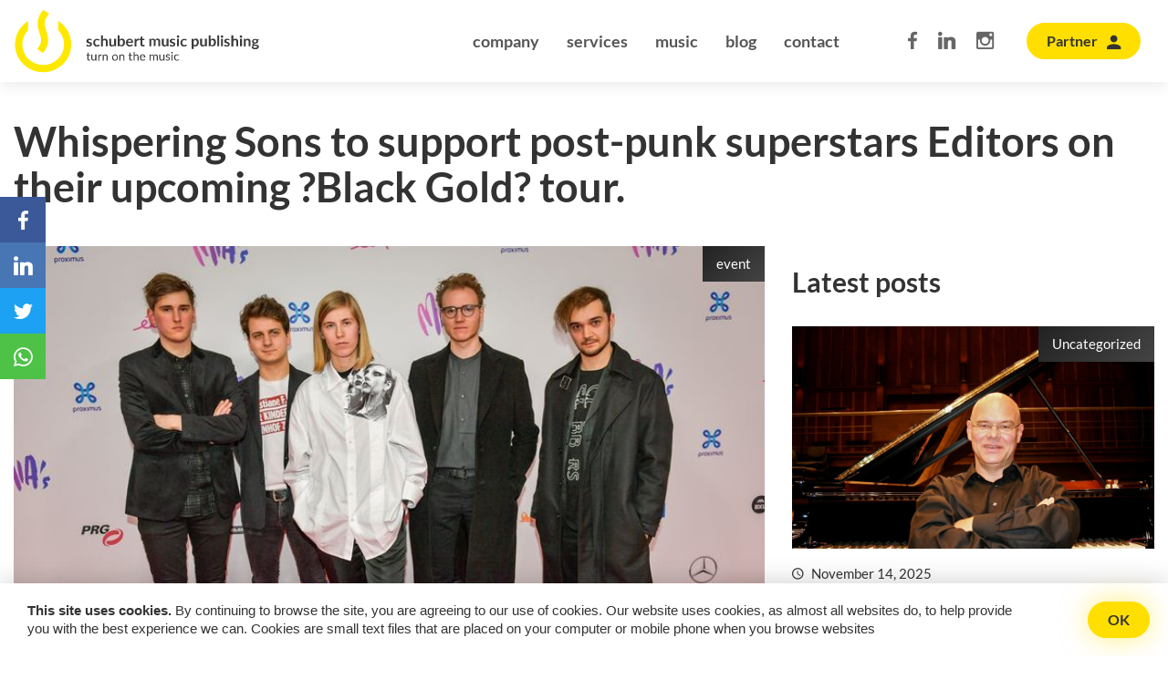

--- FILE ---
content_type: text/html; charset=UTF-8
request_url: https://schubertmusic.com/blog/whispering-sons-to-support-post-punk-superstars-editors-on-their-upcoming-black-gold-tour/
body_size: 4406
content:
<!DOCTYPE html><html><head><link media="all" href="https://schubertmusic.com/wp-content/cache/autoptimize/css/autoptimize_4e6fae4abb664b21912674a368c9d156.css" rel="stylesheet"><link media="screen" href="https://schubertmusic.com/wp-content/cache/autoptimize/css/autoptimize_cc0ff044a6e0498da9cc807e4ee21387.css" rel="stylesheet"><title> Whispering Sons to support post-punk superstars Editors on their upcoming ?Black Gold? tour. | Schubert Music Publishing</title> <!-- 
 @preserve 
 **************************************************
 Author: ENCODE.PL Internet solutions 
 info@encode.pl http://encode.pl +48 22 899 00 27
 /\ \ 
 __     ___      ___     ___    \_\ \      __ 
 /'__`\ /' _ `\   /'___\  / __`\  /'_` \   /'__`\ 
 /\  __/ /\ \/\ \ /\ \__/ /\ \_\ \/\ \_\ \ /\  __/ 
 \ \____\\ \_\ \_\\ \____\\ \____/\ \___,_\\ \____\ 
 \/____/ \/_/\/_/ \/____/ \/___/  \/__,_ / \/____/ 
 **************************************************
 --><meta name="description" content=""><meta name="keywords" content=""><meta name="robots" content="INDEX, FOLLOW"><meta name="revisit-after" content="1 days"><meta NAME="Author" CONTENT="ENCODE.PL, info@encode.pl"><meta http-equiv="Content-Type" content="text/html; charset=utf-8" /><meta http-equiv="X-UA-Compatible" content="IE=Edge"/><meta name="viewport" content="width=device-width, initial-scale=1.0, maximum-scale=1.0"><link rel="apple-touch-icon" sizes="57x57" href="/apple-icon-57x57.png"><link rel="apple-touch-icon" sizes="60x60" href="/apple-icon-60x60.png"><link rel="apple-touch-icon" sizes="72x72" href="/apple-icon-72x72.png"><link rel="apple-touch-icon" sizes="76x76" href="/apple-icon-76x76.png"><link rel="apple-touch-icon" sizes="114x114" href="/apple-icon-114x114.png"><link rel="apple-touch-icon" sizes="120x120" href="/apple-icon-120x120.png"><link rel="apple-touch-icon" sizes="144x144" href="/apple-icon-144x144.png"><link rel="apple-touch-icon" sizes="152x152" href="/apple-icon-152x152.png"><link rel="apple-touch-icon" sizes="180x180" href="/apple-icon-180x180.png"><link rel="icon" type="image/png" sizes="192x192"  href="/android-icon-192x192.png"><link rel="icon" type="image/png" sizes="32x32" href="/favicon-32x32.png"><link rel="icon" type="image/png" sizes="96x96" href="/favicon-96x96.png"><link rel="icon" type="image/png" sizes="16x16" href="/favicon-16x16.png"><link rel="manifest" href="/manifest.json"><meta name="msapplication-TileColor" content="#ffffff"><meta name="msapplication-TileImage" content="/ms-icon-144x144.png"><meta name="theme-color" content="#ffffff"><meta name='robots' content='max-image-preview:large' /><link rel="alternate" type="application/rss+xml" title="Schubert Music Publishing &raquo; Whispering Sons to support post-punk superstars Editors on their upcoming ?Black Gold? tour. Comments Feed" href="https://schubertmusic.com/blog/whispering-sons-to-support-post-punk-superstars-editors-on-their-upcoming-black-gold-tour/feed/" /> <script type='text/javascript' src='https://schubertmusic.com/wp-includes/js/jquery/jquery.min.js?ver=3.6.4' id='jquery-core-js'></script> <link rel="https://api.w.org/" href="https://schubertmusic.com/wp-json/" /><link rel="alternate" type="application/json" href="https://schubertmusic.com/wp-json/wp/v2/posts/2255" /><link rel="EditURI" type="application/rsd+xml" title="RSD" href="https://schubertmusic.com/xmlrpc.php?rsd" /><link rel="wlwmanifest" type="application/wlwmanifest+xml" href="https://schubertmusic.com/wp-includes/wlwmanifest.xml" /><meta name="generator" content="WordPress 6.2.2" /><link rel="canonical" href="https://schubertmusic.com/blog/whispering-sons-to-support-post-punk-superstars-editors-on-their-upcoming-black-gold-tour/" /><link rel='shortlink' href='https://schubertmusic.com/?p=2255' /><link rel="alternate" type="application/json+oembed" href="https://schubertmusic.com/wp-json/oembed/1.0/embed?url=https%3A%2F%2Fschubertmusic.com%2Fblog%2Fwhispering-sons-to-support-post-punk-superstars-editors-on-their-upcoming-black-gold-tour%2F" /><link rel="alternate" type="text/xml+oembed" href="https://schubertmusic.com/wp-json/oembed/1.0/embed?url=https%3A%2F%2Fschubertmusic.com%2Fblog%2Fwhispering-sons-to-support-post-punk-superstars-editors-on-their-upcoming-black-gold-tour%2F&#038;format=xml" /></head><body> <script type='text/javascript'>$ = jQuery.noConflict();

 	$(document).ready( function() {
		
		App = new EncodeApp();
		
		jarallax(document.querySelectorAll('.jarallax'), {
			disableParallax: /iPad|iPhone|iPod|Android/
		});
		
		$('.aniview').AniView({ animateThreshold: 80, scrollPollInterval: 10 }); 
		
	 });</script> <div class='header'><div class='header-desktop' id='header-desktop-active' ><div class='container'><div class='logo'> <a href='/'> <img src='/img/logo_schubert.svg' alt='Schubert Music Publishing' /> </a></div><div class="menu-header-menu-container"><ul id="menu-header-menu" class="menu"><li id="menu-item-153" class="menu-item menu-item-type-post_type menu-item-object-page menu-item-153"><a href="https://schubertmusic.com/company/">company</a></li><li id="menu-item-152" class="menu-item menu-item-type-post_type menu-item-object-page menu-item-152"><a href="https://schubertmusic.com/services/">services</a></li><li id="menu-item-2364" class="menu-item menu-item-type-custom menu-item-object-custom menu-item-2364"><a href="/music/">music</a></li><li id="menu-item-151" class="menu-item menu-item-type-post_type menu-item-object-page current_page_parent menu-item-151"><a href="https://schubertmusic.com/blog/">blog</a></li><li id="menu-item-150" class="menu-item menu-item-type-post_type menu-item-object-page menu-item-150"><a href="https://schubertmusic.com/contact/">contact</a></li></ul></div><div class='partner'> <a target="_blank" href='https://partner.schubertmusic.com/' class="btn btn-primary btn-without-glossy btn-small btn-icon btn-icon-user">Partner</a></div><div class='social'> <a href="https://www.facebook.com/SchubertMusicEurope/" target="_blank"><i class="zmdi zmdi-facebook"></i></a> <a href="https://www.linkedin.com/company/schubert-music-publishing/" target="_blank"><i class="zmdi zmdi-linkedin"></i></a> <a href="https://www.instagram.com/schubertmusicofficial/" target="_blank"><i class="zmdi zmdi-instagram"></i></a></div></div></div><div class='header-mobile'><div class='logo'> <a href='/'> <img src='/img/logo_schubert.svg' alt='Schubert Music Publishing' /> </a></div><div class='menu-button' id='menu-button'> <span class="menu-icon-line-1 menu-icon-line"></span> <span class="menu-icon-line-2 menu-icon-line"></span> <span class="menu-icon-line-3 menu-icon-line"></span><div class='menu-apple'></div></div><div class='menu-mobile-container' id='menu-mobile-container'><div class="menu-mobile-menu-container"><ul id="menu-mobile-menu" class="menu"><li id="menu-item-2262" class="menu-item menu-item-type-post_type menu-item-object-page menu-item-2262"><a href="https://schubertmusic.com/company/">company</a></li><li id="menu-item-2261" class="menu-item menu-item-type-post_type menu-item-object-page menu-item-2261"><a href="https://schubertmusic.com/services/">services</a></li><li id="menu-item-2366" class="menu-item menu-item-type-custom menu-item-object-custom menu-item-2366"><a href="/music/">music</a></li><li id="menu-item-2260" class="menu-item menu-item-type-post_type menu-item-object-page current_page_parent menu-item-2260"><a href="https://schubertmusic.com/blog/">blog</a></li><li id="menu-item-2259" class="menu-item menu-item-type-post_type menu-item-object-page menu-item-2259"><a href="https://schubertmusic.com/contact/">contact</a></li><li id="menu-item-2263" class="menu-item menu-item-type-custom menu-item-object-custom menu-item-2263"><a href="https://partner.schubertmusic.com">Partner panel</a></li></ul></div><div class="social-buttons mod-version-2"><div class="item facebook"><a href="https://www.facebook.com/SchubertMusicEurope/" target="_blank"><i class="zmdi zmdi-facebook"></i></a></div><div class="item twitter"><a href="https://www.linkedin.com/company/schubert-music-publishing/" target="_blank"><i class="zmdi zmdi-linkedin"></i></a></div><div class="item instagram"><a href="https://www.instagram.com/schubertmusicofficial/" target="_blank"><i class="zmdi zmdi-instagram"></i></a></div></div></div></div></div><div class='page-wrapper'><section class='page-single'><div class='container'><div class='pagetitle'><h1>Whispering Sons to support post-punk superstars Editors on their upcoming ?Black Gold? tour.</h1></div><div class='row'><div class='col-xs-12 col-sm-12 col-md-8 col-lg-8'><div class='content'><div class='image_outer'><div class='cat'>event</div> <img src='https://schubertmusic.com/wp-content/uploads/2020/01/whisperingsonsredcarpet.jpg'></div><div class='content_inner'><div class='date'> <i class="zmdi zmdi-time"></i> January 20, 2020</div><div class='blog-post-header'><div class='social-share-buttons social-buttons-inline'></div> <script type='text/javascript'>$(document).ready( function() {
			$('#tags-list').prepend("<li class='tag-title'>Tags: </li>");
		});</script> </div><article><p>Belgian post-punk four piece Whispering Sons will be supporting Editors for the first 8 shows of their upcoming ?Black Gold? greatest hits tour.<br>The tour will see Whispering Sons play in Paris, Düsseldorf, Antwerp, Berlin, Krakow, Warsaw, Vienna, Zagreb between January 30th and February 8th. The band have said they are ?extremely excited? to play what will certainly be an amazing string of shows.<br>Tickets are available now via Editors? website: <a class="" href="https://www.editors-official.com/tour/">https://www.editors-official.com/tour/</a></p><p></p></article></div></div></div><div class='col-xs-12 col-sm-12 col-md-4 col-lg-4'><div class='blog_latest'><div class='subtitle'> Latest posts</div> <a href='https://schubertmusic.com/blog/a-life-devoted-to-music-in-the-sound-of-freedom-in-memory-of-christoph-spendel/' class='item'><div class='image'><div class='cat'>Uncategorized</div> <img 
 src='https://schubertmusic.com/wp-content/uploads/2025/11/Spendel-1024x708.jpg'
 ></div><div class='blog-info'><div class='item_bg'></div><div class='date'> <i class="zmdi zmdi-time"></i> November 14, 2025</div><h3>A life devoted to music in the sound of freedom - in memory of Christoph Spendel</h3></div> </a> <a href='https://schubertmusic.com/blog/christoph-spendels-album-piano-graffiti-is-out/' class='item'><div class='image'><div class='cat'>new release, press release</div> <img 
 src='https://schubertmusic.com/wp-content/uploads/2025/10/christoph-spendel-piano-graffiti-cover-copy_web-1024x1024.jpg'
 ></div><div class='blog-info'><div class='item_bg'></div><div class='date'> <i class="zmdi zmdi-time"></i> October 27, 2025</div><h3>Celebrating 50 years on stage, Christoph Spendel released "Piano Graffiti".</h3></div> </a> <a href='https://schubertmusic.com/blog/terra-mae-with-nomination-for-the-german-record-critics-award/' class='item'><div class='image'><div class='cat'>awards</div> <img 
 src='https://schubertmusic.com/wp-content/uploads/2025/10/Critics-choice-1024x1024.png'
 ></div><div class='blog-info'><div class='item_bg'></div><div class='date'> <i class="zmdi zmdi-time"></i> October 14, 2025</div><h3>"Terra Mae" with nomination for the German Record Critics’ Award!</h3></div> </a></div></div></div></section></div><footer><div class='container'><div class='row'><div class='col-xs-12 col-sm-12 col-md-12 col-lg-12'><div class='footer-up'><div class="menu-footer-menu-container"><ul id="menu-footer-menu" class="menu"><li id="menu-item-157" class="menu-item menu-item-type-post_type menu-item-object-page menu-item-157"><a href="https://schubertmusic.com/company/">company</a></li><li id="menu-item-156" class="menu-item menu-item-type-post_type menu-item-object-page menu-item-156"><a href="https://schubertmusic.com/services/">services</a></li><li id="menu-item-2365" class="menu-item menu-item-type-custom menu-item-object-custom menu-item-2365"><a href="/music/">music</a></li><li id="menu-item-155" class="menu-item menu-item-type-post_type menu-item-object-page current_page_parent menu-item-155"><a href="https://schubertmusic.com/blog/">blog</a></li><li id="menu-item-154" class="menu-item menu-item-type-post_type menu-item-object-page menu-item-154"><a href="https://schubertmusic.com/contact/">contact</a></li></ul></div><div class="social-buttons"><div class="item facebook"><a href="https://www.facebook.com/SchubertMusicEurope/" target="_blank"><i class="zmdi zmdi-facebook"></i></a></div><div class="item twitter"><a href="https://www.linkedin.com/company/schubert-music-publishing/" target="_blank"><i class="zmdi zmdi-linkedin"></i></a></div><div class="item instagram"><a href="https://www.instagram.com/schubertmusicofficial/" target="_blank"><i class="zmdi zmdi-instagram"></i></a></div></div><p>All trademarks presented on this website and subpages are belonging to their respective owners.
 All presented footage and materials not in ownership of Schubert Music Publishing Sp. z o.o. are courtesy of their respective authors / owners / copyright holders.
 Unauthorized use of any kind of any material from this website and its subpages is strictly prohibited.</p></div></div></div></div><div class='footer__logos'><div class='container'><div class='row'><div class='col-xs-12 col-sm-12 col-md-12 col-lg-12'><div class='footer__logos_container'> <img style='display: inline-block; max-width: 400px; height: 80px; ' src="/img/others/800px-Creative_Europe_logo.png"> <img style='display: inline-block; max-width: 400px; height: 80px;' src="/img/others/Logo_IMPF_10-years.jpg"></div></div></div></div></div><div class='footer-down'> <img src='/img/logo_schubert_gray.svg' /><div class='container'><div class='row'><div class='col-xs-12 col-sm-12 col-md-12 col-lg-12'><p>2019 Copyright &copy; Schubert Music Publishing Sp. z o.o.<br>Design &amp; support <a href="http://encode.pl" target='_blank'>encode</a></p> <a href='/privacy-policy'>Impressum</a></div></div></div></div></footer><div class='social-share-buttons social-buttons-desktop'></div><div class='cookie-popup' id='cookie-popup'> <span class='btn btn-primary btn-small cookie-popup-close'>OK</span><p><strong>This site uses cookies.</strong> By continuing to browse the site, you are agreeing to our use of cookies. Our website uses cookies, as almost all websites do, to help provide you with the best experience we can. Cookies are small text files that are placed on your computer or mobile phone when you browse websites</p></div><div class='popup popup--subscription' id='enc-subscription-form-popup'><div class='popup__close'> <i class="zmdi zmdi-close"></i></div><div class='popup__header'><i class='zmdi zmdi-email'></i>subscribe to our mailing list</div> <!-- Begin Mailchimp Signup Form --><div id="mc_embed_signup"><form action="https://schubertmusic.us19.list-manage.com/subscribe/post?u=3765c040e46ff9990fb487c48&amp;id=6e932a6019" method="post" id="mc-embedded-subscribe-form" name="mc-embedded-subscribe-form" class="validate" target="_blank" novalidate><div id="mc_embed_signup_scroll"> <input type="email" value="" name="EMAIL" class="email" id="mce-EMAIL" placeholder="E-mail address" required> <!-- real people should not fill this in and expect good things - do not remove this or risk form bot signups--><div style="position: absolute; left: -5000px;" aria-hidden="true"><input type="text" name="b_3765c040e46ff9990fb487c48_6e932a6019" tabindex="-1" value=""></div> <button type="submit" name="subscribe" id="mc-embedded-subscribe" class='btn btn-primary btn-without-glossy btn-small'>Subscribe</button></div></form></div></div><div class='popup--subscription-reminder' id='enc-subscription-form-popup-reminder'></div> <!--End mc_embed_signup--> <script type="module" src="https://schubertmusic.com/wp-content/themes/site/build/assets/app-707d3f3f.js" id="theme-script-js"></script> <!-- Global site tag (gtag.js) - Google Analytics --> <script async src="https://www.googletagmanager.com/gtag/js?id=UA-32093679-1"></script> <script>window.dataLayer = window.dataLayer || [];
  function gtag(){dataLayer.push(arguments);}
  gtag('js', new Date());

  gtag('config', 'UA-32093679-1');</script> <script defer src="https://schubertmusic.com/wp-content/cache/autoptimize/js/autoptimize_be8f0193976f031df122e2a2c13f9358.js"></script></body></html>

--- FILE ---
content_type: text/css
request_url: https://schubertmusic.com/wp-content/cache/autoptimize/css/autoptimize_cc0ff044a6e0498da9cc807e4ee21387.css
body_size: 17014
content:
.clearfix:before,.clearfix:after{content:" ";display:table}.clearfix:after{clear:both}.container{margin-right:auto;margin-left:auto;padding-left:15px;padding-right:15px}.container:before,.container:after{content:" ";display:table}.container:after{clear:both}@media (min-width:1200px){.container{width:100%;max-width:1300px}}.container-fluid{margin-right:auto;margin-left:auto;padding-left:15px;padding-right:15px}.row{margin-left:-15px;margin-right:-15px}.row:before,.row:after{content:" ";display:table}.row:after{clear:both}.col-xs-1,.col-sm-1,.col-md-1,.col-lg-1,.col-xs-2,.col-sm-2,.col-md-2,.col-lg-2,.col-xs-3,.col-sm-3,.col-md-3,.col-lg-3,.col-xs-4,.col-sm-4,.col-md-4,.col-lg-4,.col-xs-5,.col-sm-5,.col-md-5,.col-lg-5,.col-xs-6,.col-sm-6,.col-md-6,.col-lg-6,.col-xs-7,.col-sm-7,.col-md-7,.col-lg-7,.col-xs-8,.col-sm-8,.col-md-8,.col-lg-8,.col-xs-9,.col-sm-9,.col-md-9,.col-lg-9,.col-xs-10,.col-sm-10,.col-md-10,.col-lg-10,.col-xs-11,.col-sm-11,.col-md-11,.col-lg-11,.col-xs-12,.col-sm-12,.col-md-12,.col-lg-12{position:relative;min-height:1px;padding-left:15px;padding-right:15px}.col-xs-1,.col-xs-2,.col-xs-3,.col-xs-4,.col-xs-5,.col-xs-6,.col-xs-7,.col-xs-8,.col-xs-9,.col-xs-10,.col-xs-11,.col-xs-12{float:left}.col-xs-12{width:100%}.col-xs-11{width:91.66666667%}.col-xs-10{width:83.33333333%}.col-xs-9{width:75%}.col-xs-8{width:66.66666667%}.col-xs-7{width:58.33333333%}.col-xs-6{width:50%}.col-xs-5{width:41.66666667%}.col-xs-4{width:33.33333333%}.col-xs-3{width:25%}.col-xs-2{width:16.66666667%}.col-xs-1{width:8.33333333%}.col-xs-pull-12{right:100%}.col-xs-pull-11{right:91.66666667%}.col-xs-pull-10{right:83.33333333%}.col-xs-pull-9{right:75%}.col-xs-pull-8{right:66.66666667%}.col-xs-pull-7{right:58.33333333%}.col-xs-pull-6{right:50%}.col-xs-pull-5{right:41.66666667%}.col-xs-pull-4{right:33.33333333%}.col-xs-pull-3{right:25%}.col-xs-pull-2{right:16.66666667%}.col-xs-pull-1{right:8.33333333%}.col-xs-pull-0{right:auto}.col-xs-push-12{left:100%}.col-xs-push-11{left:91.66666667%}.col-xs-push-10{left:83.33333333%}.col-xs-push-9{left:75%}.col-xs-push-8{left:66.66666667%}.col-xs-push-7{left:58.33333333%}.col-xs-push-6{left:50%}.col-xs-push-5{left:41.66666667%}.col-xs-push-4{left:33.33333333%}.col-xs-push-3{left:25%}.col-xs-push-2{left:16.66666667%}.col-xs-push-1{left:8.33333333%}.col-xs-push-0{left:auto}.col-xs-offset-12{margin-left:100%}.col-xs-offset-11{margin-left:91.66666667%}.col-xs-offset-10{margin-left:83.33333333%}.col-xs-offset-9{margin-left:75%}.col-xs-offset-8{margin-left:66.66666667%}.col-xs-offset-7{margin-left:58.33333333%}.col-xs-offset-6{margin-left:50%}.col-xs-offset-5{margin-left:41.66666667%}.col-xs-offset-4{margin-left:33.33333333%}.col-xs-offset-3{margin-left:25%}.col-xs-offset-2{margin-left:16.66666667%}.col-xs-offset-1{margin-left:8.33333333%}.col-xs-offset-0{margin-left:0}@media (min-width:720px){.col-sm-1,.col-sm-2,.col-sm-3,.col-sm-4,.col-sm-5,.col-sm-6,.col-sm-7,.col-sm-8,.col-sm-9,.col-sm-10,.col-sm-11,.col-sm-12{float:left}.col-sm-12{width:100%}.col-sm-11{width:91.66666667%}.col-sm-10{width:83.33333333%}.col-sm-9{width:75%}.col-sm-8{width:66.66666667%}.col-sm-7{width:58.33333333%}.col-sm-6{width:50%}.col-sm-5{width:41.66666667%}.col-sm-4{width:33.33333333%}.col-sm-3{width:25%}.col-sm-2{width:16.66666667%}.col-sm-1{width:8.33333333%}.col-sm-pull-12{right:100%}.col-sm-pull-11{right:91.66666667%}.col-sm-pull-10{right:83.33333333%}.col-sm-pull-9{right:75%}.col-sm-pull-8{right:66.66666667%}.col-sm-pull-7{right:58.33333333%}.col-sm-pull-6{right:50%}.col-sm-pull-5{right:41.66666667%}.col-sm-pull-4{right:33.33333333%}.col-sm-pull-3{right:25%}.col-sm-pull-2{right:16.66666667%}.col-sm-pull-1{right:8.33333333%}.col-sm-pull-0{right:auto}.col-sm-push-12{left:100%}.col-sm-push-11{left:91.66666667%}.col-sm-push-10{left:83.33333333%}.col-sm-push-9{left:75%}.col-sm-push-8{left:66.66666667%}.col-sm-push-7{left:58.33333333%}.col-sm-push-6{left:50%}.col-sm-push-5{left:41.66666667%}.col-sm-push-4{left:33.33333333%}.col-sm-push-3{left:25%}.col-sm-push-2{left:16.66666667%}.col-sm-push-1{left:8.33333333%}.col-sm-push-0{left:auto}.col-sm-offset-12{margin-left:100%}.col-sm-offset-11{margin-left:91.66666667%}.col-sm-offset-10{margin-left:83.33333333%}.col-sm-offset-9{margin-left:75%}.col-sm-offset-8{margin-left:66.66666667%}.col-sm-offset-7{margin-left:58.33333333%}.col-sm-offset-6{margin-left:50%}.col-sm-offset-5{margin-left:41.66666667%}.col-sm-offset-4{margin-left:33.33333333%}.col-sm-offset-3{margin-left:25%}.col-sm-offset-2{margin-left:16.66666667%}.col-sm-offset-1{margin-left:8.33333333%}.col-sm-offset-0{margin-left:0}}@media (min-width:992px){.col-md-1,.col-md-2,.col-md-3,.col-md-4,.col-md-5,.col-md-6,.col-md-7,.col-md-8,.col-md-9,.col-md-10,.col-md-11,.col-md-12{float:left}.col-md-12{width:100%}.col-md-11{width:91.66666667%}.col-md-10{width:83.33333333%}.col-md-9{width:75%}.col-md-8{width:66.66666667%}.col-md-7{width:58.33333333%}.col-md-6{width:50%}.col-md-5{width:41.66666667%}.col-md-4{width:33.33333333%}.col-md-3{width:25%}.col-md-2{width:16.66666667%}.col-md-1{width:8.33333333%}.col-md-pull-12{right:100%}.col-md-pull-11{right:91.66666667%}.col-md-pull-10{right:83.33333333%}.col-md-pull-9{right:75%}.col-md-pull-8{right:66.66666667%}.col-md-pull-7{right:58.33333333%}.col-md-pull-6{right:50%}.col-md-pull-5{right:41.66666667%}.col-md-pull-4{right:33.33333333%}.col-md-pull-3{right:25%}.col-md-pull-2{right:16.66666667%}.col-md-pull-1{right:8.33333333%}.col-md-pull-0{right:auto}.col-md-push-12{left:100%}.col-md-push-11{left:91.66666667%}.col-md-push-10{left:83.33333333%}.col-md-push-9{left:75%}.col-md-push-8{left:66.66666667%}.col-md-push-7{left:58.33333333%}.col-md-push-6{left:50%}.col-md-push-5{left:41.66666667%}.col-md-push-4{left:33.33333333%}.col-md-push-3{left:25%}.col-md-push-2{left:16.66666667%}.col-md-push-1{left:8.33333333%}.col-md-push-0{left:auto}.col-md-offset-12{margin-left:100%}.col-md-offset-11{margin-left:91.66666667%}.col-md-offset-10{margin-left:83.33333333%}.col-md-offset-9{margin-left:75%}.col-md-offset-8{margin-left:66.66666667%}.col-md-offset-7{margin-left:58.33333333%}.col-md-offset-6{margin-left:50%}.col-md-offset-5{margin-left:41.66666667%}.col-md-offset-4{margin-left:33.33333333%}.col-md-offset-3{margin-left:25%}.col-md-offset-2{margin-left:16.66666667%}.col-md-offset-1{margin-left:8.33333333%}.col-md-offset-0{margin-left:0}}@media (min-width:1200px){.col-lg-1,.col-lg-2,.col-lg-3,.col-lg-4,.col-lg-5,.col-lg-6,.col-lg-7,.col-lg-8,.col-lg-9,.col-lg-10,.col-lg-11,.col-lg-12{float:left}.col-lg-12{width:100%}.col-lg-11{width:91.66666667%}.col-lg-10{width:83.33333333%}.col-lg-9{width:75%}.col-lg-8{width:66.66666667%}.col-lg-7{width:58.33333333%}.col-lg-6{width:50%}.col-lg-5{width:41.66666667%}.col-lg-4{width:33.33333333%}.col-lg-3{width:25%}.col-lg-2{width:16.66666667%}.col-lg-1{width:8.33333333%}.col-lg-pull-12{right:100%}.col-lg-pull-11{right:91.66666667%}.col-lg-pull-10{right:83.33333333%}.col-lg-pull-9{right:75%}.col-lg-pull-8{right:66.66666667%}.col-lg-pull-7{right:58.33333333%}.col-lg-pull-6{right:50%}.col-lg-pull-5{right:41.66666667%}.col-lg-pull-4{right:33.33333333%}.col-lg-pull-3{right:25%}.col-lg-pull-2{right:16.66666667%}.col-lg-pull-1{right:8.33333333%}.col-lg-pull-0{right:auto}.col-lg-push-12{left:100%}.col-lg-push-11{left:91.66666667%}.col-lg-push-10{left:83.33333333%}.col-lg-push-9{left:75%}.col-lg-push-8{left:66.66666667%}.col-lg-push-7{left:58.33333333%}.col-lg-push-6{left:50%}.col-lg-push-5{left:41.66666667%}.col-lg-push-4{left:33.33333333%}.col-lg-push-3{left:25%}.col-lg-push-2{left:16.66666667%}.col-lg-push-1{left:8.33333333%}.col-lg-push-0{left:auto}.col-lg-offset-12{margin-left:100%}.col-lg-offset-11{margin-left:91.66666667%}.col-lg-offset-10{margin-left:83.33333333%}.col-lg-offset-9{margin-left:75%}.col-lg-offset-8{margin-left:66.66666667%}.col-lg-offset-7{margin-left:58.33333333%}.col-lg-offset-6{margin-left:50%}.col-lg-offset-5{margin-left:41.66666667%}.col-lg-offset-4{margin-left:33.33333333%}.col-lg-offset-3{margin-left:25%}.col-lg-offset-2{margin-left:16.66666667%}.col-lg-offset-1{margin-left:8.33333333%}.col-lg-offset-0{margin-left:0}}.center-block{display:block;margin-left:auto;margin-right:auto}.pull-right{float:right!important}.pull-left{float:left!important}
/*! normalize.css v3.0.3 | MIT License | github.com/necolas/normalize.css */
html{font-family:sans-serif;-ms-text-size-adjust:100%;-webkit-text-size-adjust:100%}body{margin:0}article,aside,details,figcaption,figure,footer,header,hgroup,main,menu,nav,section,summary{display:block}audio,canvas,progress,video{display:inline-block;vertical-align:baseline}audio:not([controls]){display:none;height:0}[hidden],template{display:none}a{background-color:transparent}a:active,a:hover{outline:0}abbr[title]{border-bottom:1px dotted}b,strong{font-weight:700}dfn{font-style:italic}h1{font-size:2em;margin:.67em 0}mark{background:#ff0;color:#000}small{font-size:80%}sub,sup{font-size:75%;line-height:0;position:relative;vertical-align:baseline}sup{top:-.5em}sub{bottom:-.25em}img{border:0}svg:not(:root){overflow:hidden}figure{margin:20px 0}hr{box-sizing:content-box;height:0}pre{overflow:auto}code,kbd,pre,samp{font-family:monospace,monospace;font-size:1em}button,input,optgroup,select,textarea{color:inherit;font:inherit;margin:0}button{overflow:visible}button,select{text-transform:none}button,html input[type=button],input[type=reset],input[type=submit]{-webkit-appearance:button;cursor:pointer}button[disabled],html input[disabled]{cursor:default}button::-moz-focus-inner,input::-moz-focus-inner{border:0;padding:0}input{line-height:normal}input[type=checkbox],input[type=radio]{box-sizing:border-box;padding:0}input[type=number]::-webkit-inner-spin-button,input[type=number]::-webkit-outer-spin-button{height:auto}input[type=search]{-webkit-appearance:textfield;box-sizing:content-box}input[type=search]::-webkit-search-cancel-button,input[type=search]::-webkit-search-decoration{-webkit-appearance:none}fieldset{border:1px solid silver;margin:0 2px;padding:.35em .625em .75em}legend{border:0;padding:0}textarea{overflow:auto}optgroup{font-weight:700}table{border-collapse:collapse;border-spacing:0}td,th{padding:0}*{box-sizing:border-box}*:before,*:after{box-sizing:border-box}html{font-size:10px;-webkit-tap-highlight-color:rgba(0,0,0,0)}input,button,select,textarea{font-family:inherit;font-size:inherit;line-height:inherit}img{vertical-align:middle}ul{list-style-type:none;margin:0;padding:0}section.block-offices{padding:50px 0}@media (max-width:991px){section.block-offices .offices-desktop{display:none}}@media (min-width:992px){section.block-offices .offices-desktop{display:inherit}}@media (min-width:1200px){section.block-offices .offices-desktop{display:inherit}}section.block-offices .offices-desktop .offices-items{display:flex;justify-content:flex-start;flex-wrap:wrap}section.block-offices .offices-desktop .offices-items .item{width:calc(25% - 20px);margin-left:20px;background:#fff;display:block;position:relative}section.block-offices .offices-desktop .offices-items .item .image{width:100%;padding-bottom:60%;background-position-x:center;background-position-y:center;background-repeat:no-repeat;background-size:cover;position:relative}section.block-offices .offices-desktop .offices-items .item .image:before{content:" ";position:absolute;top:0;bottom:0;left:0;right:0;background:rgba(0,0,0,.2)}section.block-offices .offices-desktop .offices-items .item .title h4{color:#333;font-size:18px;font-family:Lato,sans-serif;line-height:26px;font-weight:600;padding:20px 0;margin:0}section.block-offices .offices-desktop .offices-items .item:hover .btn-apple{opacity:1;transform:scale(1);transition:all .2s ease}section.block-offices .offices-desktop .offices-items .item .btn-apple{position:absolute;bottom:40px;right:15px;background:#ffdf00;cursor:pointer;width:60px;height:60px;border-radius:50%;padding:13px 20px;z-index:100;box-shadow:0 0 30px #ffdf0080;opacity:0;transition:all .1s ease;transform:scale(.8)}section.block-offices .offices-desktop .offices-items .item .btn-apple>i{color:#333;font-size:33px}section.block-offices .offices-swiper-mobile{position:relative}@media (max-width:991px){section.block-offices .offices-swiper-mobile{display:block}}@media (min-width:992px){section.block-offices .offices-swiper-mobile{display:none}}@media (min-width:1200px){section.block-offices .offices-swiper-mobile{display:none}}section.block-offices .offices-swiper-mobile .swiper-container{margin-bottom:0;padding-bottom:60px}section.block-offices .offices-swiper-mobile .swiper-button-prev,section.block-offices .offices-swiper-mobile .swiper-button-next{position:absolute;top:50%;transform:translateY(-50%);width:80px;height:80px;outline:none;background:#ffdf00;box-shadow:0 0 30px #ffdf0080;border-radius:50%;transition:all .2s ease}@media (max-width:991px){section.block-offices .offices-swiper-mobile .swiper-button-prev,section.block-offices .offices-swiper-mobile .swiper-button-next{display:none}}section.block-offices .offices-swiper-mobile .swiper-button-prev:before,section.block-offices .offices-swiper-mobile .swiper-button-next:before{position:absolute;top:50%;left:50%;transform:translate(-50%,-50%);font:33px Material-Design-Iconic-Font;color:#333}section.block-offices .offices-swiper-mobile .swiper-button-prev.swiper-button-disabled,section.block-offices .offices-swiper-mobile .swiper-button-next.swiper-button-disabled{opacity:0;transition:all .2s ease;pointer-events:none}section.block-offices .offices-swiper-mobile .swiper-button-prev{left:80px;right:auto}section.block-offices .offices-swiper-mobile .swiper-button-prev:before{content:""}section.block-offices .offices-swiper-mobile .swiper-button-next{right:80px;left:auto}section.block-offices .offices-swiper-mobile .swiper-button-next:before{content:""}section.block-offices .offices-swiper-mobile .swiper-pagination{left:50%;transform:translate(-50%);bottom:0}@media (min-width:991px){section.block-offices .offices-swiper-mobile .swiper-pagination{display:none!important}}section.block-offices .offices-swiper-mobile .swiper-pagination-bullet{width:25px;height:25px;background:#333;border-radius:50px;opacity:1;margin:0 3px}section.block-offices .offices-swiper-mobile .swiper-pagination-bullet-active{opacity:1;background:#ffdf00}section.block-offices .offices-swiper-mobile .swiper-button-prev{left:-30px}section.block-offices .offices-swiper-mobile .swiper-button-next{right:-30px}section.block-offices .offices-swiper-mobile .office-item{background:#fff;display:block;position:relative}section.block-offices .offices-swiper-mobile .office-item .image{width:100%;padding-bottom:60%;background-position-x:center;background-position-y:center;background-repeat:no-repeat;background-size:cover;position:relative}section.block-offices .offices-swiper-mobile .office-item .image:before{content:" ";position:absolute;top:0;bottom:0;left:0;right:0;background:rgba(0,0,0,.2)}section.block-offices .offices-swiper-mobile .office-item .title{min-height:100px}section.block-offices .offices-swiper-mobile .office-item .title h4{color:#333;font-size:18px;font-family:Lato,sans-serif;line-height:22px;font-weight:600;padding:20px;margin:0}section.block-offices .offices-swiper-mobile .office-item:hover .btn-apple{opacity:1;transform:scale(1);transition:all .2s ease}section.block-contact-offices{background:#fafafa;padding:40px 0}section.block-contact-offices .list-flex{display:flex;justify-content:flex-start;flex-wrap:wrap}section.block-contact-offices .list-flex>.item{width:calc(33.33333333333% - 40px);margin-left:40px;margin-bottom:40px;background:#fff;box-shadow:0 0 30px #0000001a}section.block-contact-offices .list-flex>.item>.content{padding:30px;position:relative}section.block-contact-offices .list-flex>.item>.content .flag-icon{position:absolute;left:-25px;top:15px;width:50px;height:50px;border-radius:50%;background-color:#fff}section.block-contact-offices .list-flex>.item>.content h4{color:#333;font-size:25px;font-family:Lato,sans-serif;line-height:33px;font-weight:700;margin:0 0 15px 10px}section.block-contact-offices .list-flex>.item>.content .address{color:#333;font-size:15px;font-family:Lato,sans-serif;line-height:25px;font-weight:400;margin-bottom:15px}section.block-contact-offices .list-flex>.item>.content .list-items .item{color:#333;font-size:15px;font-family:Lato,sans-serif;line-height:25px;font-weight:400}section.block-contact-offices .list-flex>.item>.content .list-items .item:before,section.block-contact-offices .list-flex>.item>.content .list-items .item:after{content:" ";display:table}section.block-contact-offices .list-flex>.item>.content .list-items .item:after{clear:both}section.block-contact-offices .list-flex>.item>.content .list-items .item>a{color:#333;text-decoration:underline}section.block-contact-offices .list-flex>.item>.content .list-items .item>.icon-earch{background:url(//schubertmusic.com/wp-content/themes/site/build/assets/./icon-earth-6305b213.svg) center center no-repeat;background-size:contain;width:20px;top:4px;position:relative;margin-right:6px;height:20px;display:inline-block}section.block-contact-offices .list-flex>.item>.content .list-items .item i{position:relative;top:4px;font-size:25px;margin-right:10px}section.block-contact-offices .list-flex>.item>.content .btn-set{margin-top:20px}@media (max-width:991px){section.block-contact-offices .list-flex>.item{width:100%;margin-left:0}section.block-contact-offices .list-flex>.item>.content{padding:25px}section.block-contact-offices .list-flex>.item>.content .flag-icon{left:-10px;top:-10px;width:60px;height:60px}section.block-contact-offices .list-flex>.item>.content h4{padding-left:50px}}section.block-contact-subpublishers .list-flex{display:flex;justify-content:flex-start;flex-wrap:wrap}section.block-contact-subpublishers .list-flex>.item{width:calc(33.33333333333% - 40px);margin-left:40px;margin-bottom:40px;border:1px solid #ddd}section.block-contact-subpublishers .list-flex>.item>.content{padding:25px 25px 25px 30px;position:relative}section.block-contact-subpublishers .list-flex>.item>.content .flag-icon{position:absolute;left:-25px;top:15px;width:50px;height:50px;border-radius:50%;background-color:#fff;border:1px solid #ddd}section.block-contact-subpublishers .list-flex>.item>.content h4{color:#333;font-size:20px;font-family:Lato,sans-serif;line-height:28px;font-weight:700;margin:0 0 15px 10px}section.block-contact-subpublishers .list-flex>.item>.content .description{color:#333;font-size:14px;font-family:Lato,sans-serif;line-height:20px;font-weight:400;margin-bottom:15px}section.block-contact-subpublishers .list-flex>.item>.content a{display:inline-block;color:#333;font-size:16px;font-family:Lato,sans-serif;line-height:22px;font-weight:400;text-decoration:underline;margin-bottom:20px}section.block-contact-subpublishers .list-flex>.item>.content .address{color:#333;font-size:15px;font-family:Lato,sans-serif;line-height:25px;font-weight:400;margin-bottom:15px}section.block-contact-subpublishers .list-flex>.item>.content .list-items .item{color:#333;font-size:15px;font-family:Lato,sans-serif;line-height:25px;font-weight:400}section.block-contact-subpublishers .list-flex>.item>.content .list-items .item:before,section.block-contact-subpublishers .list-flex>.item>.content .list-items .item:after{content:" ";display:table}section.block-contact-subpublishers .list-flex>.item>.content .list-items .item:after{clear:both}section.block-contact-subpublishers .list-flex>.item>.content .list-items .item>a{color:#333;text-decoration:underline}section.block-contact-subpublishers .list-flex>.item>.content .list-items .item>.icon-earch{background:url(//schubertmusic.com/wp-content/themes/site/build/assets/./icon-earth-6305b213.svg) center center no-repeat;background-size:contain;width:20px;top:4px;position:relative;margin-right:6px;height:20px;display:inline-block}section.block-contact-subpublishers .list-flex>.item>.content .list-items .item i{position:relative;top:4px;font-size:25px;margin-right:10px}@media (max-width:991px){section.block-contact-subpublishers .list-flex>.item{width:100%;margin-left:0}section.block-contact-subpublishers .list-flex>.item>.content{padding:25px}section.block-contact-subpublishers .list-flex>.item>.content .flag-icon{left:-10px;top:-10px;width:60px;height:60px}section.block-contact-subpublishers .list-flex>.item>.content h4{padding-left:50px}}section.block-team{background:#fafafa;padding:50px 0}.team-oscillator{overflow:hidden}@media (max-width:991px){.team-oscillator{display:none}}@media (min-width:992px){.team-oscillator{display:inherit}}@media (min-width:1200px){.team-oscillator{display:inherit}}.team-oscillator:before,.team-oscillator:after{content:" ";display:table}.team-oscillator:after{clear:both}.team-oscillator .team-oscillator-item{float:left;height:160px;width:12.5%}@media (max-width:1199px){.team-oscillator .team-oscillator-item{width:calc(100%/6)}}@media (max-width:991px){.team-oscillator .team-oscillator-item{width:25%}}.team-oscillator .team-oscillator-item.team-oscillator-item-filled{position:relative;cursor:pointer}.team-oscillator .team-oscillator-item.team-oscillator-item-filled>.team-oscillator-item-bg{position:absolute;top:0;bottom:0;left:0;right:0;border:1px solid #fff;background-position-x:center;background-position-y:top;background-repeat:no-repeat;background-size:cover;transition:all .2s ease}.team-oscillator .team-oscillator-item.team-oscillator-item-filled>.team-oscillator-item-apple{position:absolute;left:1px;right:1px;bottom:1px;pointer-events:none;background:linear-gradient(to bottom,rgba(51,51,51,0) 0%,rgba(19,19,19,.6) 62%,rgba(0,0,0,.6) 99%);filter:progid:DXImageTransform.Microsoft.gradient(startColorstr="#00333333",endColorstr="#99000000",GradientType=0);padding:15px;color:#fff;font-size:16px;font-family:Lato,sans-serif;line-height:20px;font-weight:600}.team-oscillator .team-oscillator-item.team-oscillator-item-filled>.team-oscillator-item-apple>span{display:block;color:#fff;font-size:14px;font-family:Lato,sans-serif;line-height:18px;font-weight:400}.team-oscillator .team-oscillator-item.team-oscillator-item-filled:hover:not(.active)>.btn-apple{opacity:1;transform:scale(1);transition:all .2s ease}.team-oscillator .team-oscillator-item.team-oscillator-item-filled>.btn-apple{position:absolute;bottom:20px;right:15px;background:#ffdf00;cursor:pointer;width:60px;height:60px;border-radius:50%;padding:13px 20px;z-index:100;box-shadow:0 0 30px #ffdf0080;pointer-events:none;opacity:0;transition:all .1s ease;transform:scale(.8)}.team-oscillator .team-oscillator-item.team-oscillator-item-filled>.btn-apple>i{color:#333;font-size:33px}.team-oscillator .team-oscillator-item.team-oscillator-item-filled>.team-oscillator-item-person{position:absolute;overflow:hidden;width:300%;height:auto;transform:scale(0);transition:all .2s ease}.team-oscillator .team-oscillator-item.team-oscillator-item-filled>.team-oscillator-item-person .person-close-button{position:absolute;top:15px;right:15px;background:#ffdf00;cursor:pointer;width:40px;height:40px;border-radius:50%;padding:7px 13px}.team-oscillator .team-oscillator-item.team-oscillator-item-filled>.team-oscillator-item-person .person-close-button>i{color:#333;font-size:26px}.team-oscillator .team-oscillator-item.team-oscillator-item-filled>.team-oscillator-item-person .person-content-outer{display:flex;justify-content:flex-start;flex-wrap:wrap}.team-oscillator .team-oscillator-item.team-oscillator-item-filled>.team-oscillator-item-person .person-content-outer:before,.team-oscillator .team-oscillator-item.team-oscillator-item-filled>.team-oscillator-item-person .person-content-outer:after{content:" ";display:table}.team-oscillator .team-oscillator-item.team-oscillator-item-filled>.team-oscillator-item-person .person-content-outer:after{clear:both}.team-oscillator .team-oscillator-item.team-oscillator-item-filled>.team-oscillator-item-person .person-content-outer .image{width:40%;float:left;background-position-x:center;background-position-y:center;background-repeat:no-repeat;background-size:cover}.team-oscillator .team-oscillator-item.team-oscillator-item-filled>.team-oscillator-item-person .person-content-outer .person-content{width:60%;float:left;background:#fff}.team-oscillator .team-oscillator-item.team-oscillator-item-filled>.team-oscillator-item-person .person-content-outer .person-content h3{color:#333;font-size:25px;font-family:Lato,sans-serif;line-height:36px;font-weight:400;margin:0}.team-oscillator .team-oscillator-item.team-oscillator-item-filled>.team-oscillator-item-person .person-content-outer .person-content h4{color:#333;font-size:16px;font-family:Lato,sans-serif;line-height:24px;font-weight:400;margin:0 0 20px}.team-oscillator .team-oscillator-item.team-oscillator-item-filled>.team-oscillator-item-person .person-content-outer .person-content .playlist-container{background:#222;background:linear-gradient(135deg,#222 0%,#444 100%);filter:progid:DXImageTransform.Microsoft.gradient(startColorstr="#222222",endColorstr="#444444",GradientType=1);padding:15px}.team-oscillator .team-oscillator-item.team-oscillator-item-filled>.team-oscillator-item-person .person-content-outer .person-content .playlist-container .playlist{max-height:150px!important;overflow:auto}.team-oscillator .team-oscillator-item.team-oscillator-item-filled>.team-oscillator-item-person .person-content-outer .person-content .playlist-container .playlist::-webkit-scrollbar{width:8px}.team-oscillator .team-oscillator-item.team-oscillator-item-filled>.team-oscillator-item-person .person-content-outer .person-content .playlist-container .playlist::-webkit-scrollbar-track{background:0 0}.team-oscillator .team-oscillator-item.team-oscillator-item-filled>.team-oscillator-item-person .person-content-outer .person-content .playlist-container .playlist::-webkit-scrollbar-thumb{background:#555;-webkit-transition:all .1s ease;transition:all .1s ease;border-radius:20px}.team-oscillator .team-oscillator-item.team-oscillator-item-filled>.team-oscillator-item-person .person-content-outer .person-content .playlist-container .playlist::-webkit-scrollbar-thumb:hover{background:#666;cursor:pointer;-webkit-transition:all .1s ease;transition:all .1s ease}.team-oscillator .team-oscillator-item.team-oscillator-item-filled>.team-oscillator-item-person .person-content-outer .person-content .person-content-description{min-height:150px;max-height:200px;overflow:auto;padding-right:15px}.team-oscillator .team-oscillator-item.team-oscillator-item-filled>.team-oscillator-item-person .person-content-outer .person-content .person-content-description::-webkit-scrollbar{width:8px}.team-oscillator .team-oscillator-item.team-oscillator-item-filled>.team-oscillator-item-person .person-content-outer .person-content .person-content-description::-webkit-scrollbar-track{background:0 0}.team-oscillator .team-oscillator-item.team-oscillator-item-filled>.team-oscillator-item-person .person-content-outer .person-content .person-content-description::-webkit-scrollbar-thumb{background:#555;-webkit-transition:all .1s ease;transition:all .1s ease;border-radius:20px}.team-oscillator .team-oscillator-item.team-oscillator-item-filled>.team-oscillator-item-person .person-content-outer .person-content .person-content-description::-webkit-scrollbar-thumb:hover{background:#666;cursor:pointer;-webkit-transition:all .1s ease;transition:all .1s ease}.team-oscillator .team-oscillator-item.team-oscillator-item-filled>.team-oscillator-item-person .person-content-outer .person-content .person-content-description p{color:#333;font-size:14px;font-family:Lato,sans-serif;line-height:20px;font-weight:400;margin:10px 0}.team-oscillator .team-oscillator-item.team-oscillator-item-filled.pull-right-top>.team-oscillator-item-person{bottom:0;left:0;transform-origin:0px 100%}.team-oscillator .team-oscillator-item.team-oscillator-item-filled.pull-right-bottom>.team-oscillator-item-person{top:0;left:0;transform-origin:0px 0px}.team-oscillator .team-oscillator-item.team-oscillator-item-filled.pull-left-top>.team-oscillator-item-person{right:0;bottom:0;transform-origin:100% 100%}.team-oscillator .team-oscillator-item.team-oscillator-item-filled.pull-left-bottom>.team-oscillator-item-person{right:0;left:auto;transform-origin:100% 0px}.team-oscillator .team-oscillator-item.team-oscillator-item-filled.active>.team-oscillator-item-person{transform:scale(1);transition:all .3s ease;z-index:10;box-shadow:0 0 40px #0000001a}.team-oscillator-v2{overflow:hidden;margin:0 80px}@media (max-width:991px){.team-oscillator-v2{display:none}}@media (min-width:992px){.team-oscillator-v2{display:inherit}}@media (min-width:1200px){.team-oscillator-v2{display:inherit}}.team-oscillator-v2:before,.team-oscillator-v2:after{content:" ";display:table}.team-oscillator-v2:after{clear:both}.team-oscillator-v2 .team-oscillator-item{float:left;height:180px;width:12.5%}@media (max-width:1199px){.team-oscillator-v2 .team-oscillator-item{width:calc(100%/6)}}@media (max-width:991px){.team-oscillator-v2 .team-oscillator-item{width:25%}}.team-oscillator-v2 .team-oscillator-item.team-oscillator-item-filled{position:relative;cursor:pointer;background:#fff}.team-oscillator-v2 .team-oscillator-item.team-oscillator-item-filled>.team-oscillator-item-bg{position:absolute;top:0;bottom:0;left:0;right:0;border:1px solid #f3f3f3;background-position-x:center;background-position-y:top;background-repeat:no-repeat;background-size:cover;background-size:80%;transition:all .2s ease}.team-oscillator-v2 .team-oscillator-item.team-oscillator-item-filled>.team-oscillator-item-apple{position:absolute;left:1px;right:1px;bottom:1px;background:#fff;pointer-events:none;padding:15px;color:#333;font-size:16px;font-family:Lato,sans-serif;line-height:20px;font-weight:600}.team-oscillator-v2 .team-oscillator-item.team-oscillator-item-filled:hover:not(.active)>.btn-apple{opacity:1;transform:scale(1);transition:all .2s ease}.team-oscillator-v2 .team-oscillator-item.team-oscillator-item-filled>.btn-apple{position:absolute;bottom:20px;right:15px;background:#ffdf00;cursor:pointer;width:60px;height:60px;border-radius:50%;padding:13px 20px;z-index:100;box-shadow:0 0 30px #ffdf0080;pointer-events:none;opacity:0;transition:all .1s ease;transform:scale(.8)}.team-oscillator-v2 .team-oscillator-item.team-oscillator-item-filled>.btn-apple>i{color:#333;font-size:33px}.team-oscillator-v2 .team-oscillator-item.team-oscillator-item-filled>.team-oscillator-item-person{position:absolute;overflow:hidden;width:400%;height:auto;transform:scale(0);background:#fff;transition:all .2s ease}.team-oscillator-v2 .team-oscillator-item.team-oscillator-item-filled>.team-oscillator-item-person .person-close-button{position:absolute;top:15px;right:15px;background:#ffdf00;cursor:pointer;width:40px;height:40px;border-radius:50%;padding:7px 13px}.team-oscillator-v2 .team-oscillator-item.team-oscillator-item-filled>.team-oscillator-item-person .person-close-button>i{color:#333;font-size:26px}.team-oscillator-v2 .team-oscillator-item.team-oscillator-item-filled>.team-oscillator-item-person .person-content-outer{display:flex;justify-content:flex-start;flex-wrap:wrap}.team-oscillator-v2 .team-oscillator-item.team-oscillator-item-filled>.team-oscillator-item-person .person-content-outer:before,.team-oscillator-v2 .team-oscillator-item.team-oscillator-item-filled>.team-oscillator-item-person .person-content-outer:after{content:" ";display:table}.team-oscillator-v2 .team-oscillator-item.team-oscillator-item-filled>.team-oscillator-item-person .person-content-outer:after{clear:both}.team-oscillator-v2 .team-oscillator-item.team-oscillator-item-filled>.team-oscillator-item-person .person-content-outer .image{width:40%;float:left;background-position-x:center;background-position-y:center;background-repeat:no-repeat;background-size:cover}.team-oscillator-v2 .team-oscillator-item.team-oscillator-item-filled>.team-oscillator-item-person .person-content-outer .person-content{width:100%}.team-oscillator-v2 .team-oscillator-item.team-oscillator-item-filled>.team-oscillator-item-person .person-content-outer .person-content h3{color:#333;font-size:25px;font-family:Lato,sans-serif;line-height:36px;font-weight:400;margin:0}.team-oscillator-v2 .team-oscillator-item.team-oscillator-item-filled>.team-oscillator-item-person .person-content-outer .person-content h4{color:#333;font-size:16px;font-family:Lato,sans-serif;line-height:24px;font-weight:400;margin:0 0 20px}.team-oscillator-v2 .team-oscillator-item.team-oscillator-item-filled>.team-oscillator-item-person .person-content-outer .person-content .playlist-container{background:#222;background:linear-gradient(135deg,#222 0%,#444 100%);filter:progid:DXImageTransform.Microsoft.gradient(startColorstr="#222222",endColorstr="#444444",GradientType=1);padding:15px}.team-oscillator-v2 .team-oscillator-item.team-oscillator-item-filled>.team-oscillator-item-person .person-content-outer .person-content .playlist-container .playlist{max-height:150px!important;overflow:auto}.team-oscillator-v2 .team-oscillator-item.team-oscillator-item-filled>.team-oscillator-item-person .person-content-outer .person-content .playlist-container .playlist::-webkit-scrollbar{width:8px}.team-oscillator-v2 .team-oscillator-item.team-oscillator-item-filled>.team-oscillator-item-person .person-content-outer .person-content .playlist-container .playlist::-webkit-scrollbar-track{background:0 0}.team-oscillator-v2 .team-oscillator-item.team-oscillator-item-filled>.team-oscillator-item-person .person-content-outer .person-content .playlist-container .playlist::-webkit-scrollbar-thumb{background:#555;-webkit-transition:all .1s ease;transition:all .1s ease;border-radius:20px}.team-oscillator-v2 .team-oscillator-item.team-oscillator-item-filled>.team-oscillator-item-person .person-content-outer .person-content .playlist-container .playlist::-webkit-scrollbar-thumb:hover{background:#666;cursor:pointer;-webkit-transition:all .1s ease;transition:all .1s ease}.team-oscillator-v2 .team-oscillator-item.team-oscillator-item-filled>.team-oscillator-item-person .person-content-outer .person-content .person-content-description{max-height:200px;overflow:auto;padding-right:15px}.team-oscillator-v2 .team-oscillator-item.team-oscillator-item-filled>.team-oscillator-item-person .person-content-outer .person-content .person-content-description::-webkit-scrollbar{width:8px}.team-oscillator-v2 .team-oscillator-item.team-oscillator-item-filled>.team-oscillator-item-person .person-content-outer .person-content .person-content-description::-webkit-scrollbar-track{background:0 0}.team-oscillator-v2 .team-oscillator-item.team-oscillator-item-filled>.team-oscillator-item-person .person-content-outer .person-content .person-content-description::-webkit-scrollbar-thumb{background:#555;-webkit-transition:all .1s ease;transition:all .1s ease;border-radius:20px}.team-oscillator-v2 .team-oscillator-item.team-oscillator-item-filled>.team-oscillator-item-person .person-content-outer .person-content .person-content-description::-webkit-scrollbar-thumb:hover{background:#666;cursor:pointer;-webkit-transition:all .1s ease;transition:all .1s ease}.team-oscillator-v2 .team-oscillator-item.team-oscillator-item-filled>.team-oscillator-item-person .person-content-outer .person-content .person-content-description p{color:#333;font-size:15px;font-family:Lato,sans-serif;line-height:20px;font-weight:400;margin:10px 0}.team-oscillator-v2 .team-oscillator-item.team-oscillator-item-filled.pull-right-top>.team-oscillator-item-person{bottom:0;left:0;transform-origin:0px 100%}.team-oscillator-v2 .team-oscillator-item.team-oscillator-item-filled.pull-right-bottom>.team-oscillator-item-person{top:0;left:0;transform-origin:0px 0px}.team-oscillator-v2 .team-oscillator-item.team-oscillator-item-filled.pull-left-top>.team-oscillator-item-person{right:0;bottom:0;transform-origin:100% 100%}.team-oscillator-v2 .team-oscillator-item.team-oscillator-item-filled.pull-left-bottom>.team-oscillator-item-person{right:0;left:auto;transform-origin:100% 0px}.team-oscillator-v2 .team-oscillator-item.team-oscillator-item-filled.active>.team-oscillator-item-person{transform:scale(1);transition:all .4s ease;z-index:10;box-shadow:0 0 60px #00000026}@media (min-width:992px){.team-mobile{display:none}}@media (min-width:1200px){.team-mobile{display:none}}.team-mobile .team-swiper{position:relative}.team-mobile .team-swiper .swiper-container{margin-bottom:60px;padding-bottom:60px}.team-mobile .team-swiper .swiper-button-prev,.team-mobile .team-swiper .swiper-button-next{position:absolute;top:50%;transform:translateY(-50%);width:80px;height:80px;outline:none;background:#ffdf00;box-shadow:0 0 30px #ffdf0080;border-radius:50%;transition:all .2s ease}@media (max-width:991px){.team-mobile .team-swiper .swiper-button-prev,.team-mobile .team-swiper .swiper-button-next{display:none}}.team-mobile .team-swiper .swiper-button-prev:before,.team-mobile .team-swiper .swiper-button-next:before{position:absolute;top:50%;left:50%;transform:translate(-50%,-50%);font:33px Material-Design-Iconic-Font;color:#333}.team-mobile .team-swiper .swiper-button-prev.swiper-button-disabled,.team-mobile .team-swiper .swiper-button-next.swiper-button-disabled{opacity:0;transition:all .2s ease;pointer-events:none}.team-mobile .team-swiper .swiper-button-prev{left:80px;right:auto}.team-mobile .team-swiper .swiper-button-prev:before{content:""}.team-mobile .team-swiper .swiper-button-next{right:80px;left:auto}.team-mobile .team-swiper .swiper-button-next:before{content:""}.team-mobile .team-swiper .swiper-pagination{left:50%;transform:translate(-50%);bottom:0}@media (min-width:991px){.team-mobile .team-swiper .swiper-pagination{display:none!important}}.team-mobile .team-swiper .swiper-pagination-bullet{width:25px;height:25px;background:#333;border-radius:50px;opacity:1;margin:0 3px}.team-mobile .team-swiper .swiper-pagination-bullet-active{opacity:1;background:#ffdf00}.team-mobile .team-swiper .person-item{background:#fff;display:block;position:relative;margin-bottom:5px}.team-mobile .team-swiper .person-item .image{width:100%;padding-bottom:80%;background-position-x:center;background-position-y:top;background-repeat:no-repeat;background-size:cover;position:relative}.team-mobile .team-swiper .person-item .title{min-height:80px}.team-mobile .team-swiper .person-item .title h4{color:#333;font-size:16px;font-family:Lato,sans-serif;line-height:20px;font-weight:600;padding:15px 10px;margin:0}.team-drawer{padding:0}@media (min-width:992px){.team-drawer{display:none}}@media (min-width:1200px){.team-drawer{display:none}}.team-drawer .team-drawer-inner{background:#222;background:linear-gradient(135deg,#222 0%,#444 100%);filter:progid:DXImageTransform.Microsoft.gradient(startColorstr="#222222",endColorstr="#444444",GradientType=1);height:100%;overflow-y:scroll;-webkit-overflow-scrolling:touch}.team-drawer .team-drawer-inner .image{height:300px;background-position:center top;background-size:cover}.team-drawer .team-drawer-inner .team-drawer-content{padding:20px 15px;color:#ddd;font-size:15px;font-family:Lato,sans-serif;line-height:22px;font-weight:400}.team-drawer .team-drawer-inner .team-drawer-content h3{color:#fff;font-size:30px;font-family:Lato,sans-serif;line-height:40px;font-weight:700;margin:0 0 20px}.team-drawer .team-drawer-inner .team-drawer-content h4{color:#fff;font-size:20px;font-family:Lato,sans-serif;line-height:26px;font-weight:400;margin:0 0 20px}.team-drawer .team-drawer-inner .team-drawer-content .playlist{margin-top:20px;max-height:auto}.swiper-container{margin:0 auto;position:relative;overflow:hidden;list-style:none;padding:0;z-index:1}.swiper-container-no-flexbox .swiper-slide{float:left}.swiper-container-vertical>.swiper-wrapper{flex-direction:column}.swiper-wrapper{position:relative;width:100%;height:100%;z-index:1;display:flex;transition-property:transform;box-sizing:content-box}.swiper-container-android .swiper-slide,.swiper-wrapper{transform:translateZ(0)}.swiper-container-multirow>.swiper-wrapper{flex-wrap:wrap}.swiper-container-free-mode>.swiper-wrapper{transition-timing-function:ease-out;margin:0 auto}.swiper-slide{flex-shrink:0;width:100%;height:100%;position:relative;transition-property:transform}.swiper-invisible-blank-slide{visibility:hidden}.swiper-container-autoheight,.swiper-container-autoheight .swiper-slide{height:auto}.swiper-container-autoheight .swiper-wrapper{align-items:flex-start;transition-property:transform,height}.swiper-container-3d{perspective:1200px}.swiper-container-3d .swiper-wrapper,.swiper-container-3d .swiper-slide,.swiper-container-3d .swiper-slide-shadow-left,.swiper-container-3d .swiper-slide-shadow-right,.swiper-container-3d .swiper-slide-shadow-top,.swiper-container-3d .swiper-slide-shadow-bottom,.swiper-container-3d .swiper-cube-shadow{transform-style:preserve-3d}.swiper-container-3d .swiper-slide-shadow-left,.swiper-container-3d .swiper-slide-shadow-right,.swiper-container-3d .swiper-slide-shadow-top,.swiper-container-3d .swiper-slide-shadow-bottom{position:absolute;left:0;top:0;width:100%;height:100%;pointer-events:none;z-index:10}.swiper-container-3d .swiper-slide-shadow-left{background-image:linear-gradient(to left,rgba(0,0,0,.5),rgba(0,0,0,0))}.swiper-container-3d .swiper-slide-shadow-right{background-image:linear-gradient(to right,rgba(0,0,0,.5),rgba(0,0,0,0))}.swiper-container-3d .swiper-slide-shadow-top{background-image:linear-gradient(to top,rgba(0,0,0,.5),rgba(0,0,0,0))}.swiper-container-3d .swiper-slide-shadow-bottom{background-image:linear-gradient(to bottom,rgba(0,0,0,.5),rgba(0,0,0,0))}.swiper-container-wp8-horizontal,.swiper-container-wp8-horizontal>.swiper-wrapper{touch-action:pan-y}.swiper-container-wp8-vertical,.swiper-container-wp8-vertical>.swiper-wrapper{touch-action:pan-x}.swiper-button-prev,.swiper-button-next{z-index:10;cursor:pointer}.swiper-button-lock{display:none}.swiper-pagination{position:absolute;text-align:center;transition:.3s opacity;transform:translateZ(0);z-index:10}.swiper-pagination.swiper-pagination-hidden{opacity:0}.swiper-pagination-fraction,.swiper-pagination-custom,.swiper-container-horizontal>.swiper-pagination-bullets{bottom:30px;left:0;width:100%}.swiper-pagination-bullets-dynamic{overflow:hidden;font-size:0}.swiper-pagination-bullets-dynamic .swiper-pagination-bullet{transform:scale(.33);position:relative}.swiper-pagination-bullets-dynamic .swiper-pagination-bullet-active,.swiper-pagination-bullets-dynamic .swiper-pagination-bullet-active-main{transform:scale(1)}.swiper-pagination-bullets-dynamic .swiper-pagination-bullet-active-prev{transform:scale(.66)}.swiper-pagination-bullets-dynamic .swiper-pagination-bullet-active-prev-prev{transform:scale(.33)}.swiper-pagination-bullets-dynamic .swiper-pagination-bullet-active-next{transform:scale(.66)}.swiper-pagination-bullets-dynamic .swiper-pagination-bullet-active-next-next{transform:scale(.33)}.swiper-pagination-bullet{display:inline-block;width:12px;height:12px;background:#3ab9d7;opacity:.2;transform:rotate(45deg);border-radius:2px}button.swiper-pagination-bullet{border:none;margin:0;padding:0;box-shadow:none;-webkit-appearance:none;-moz-appearance:none;appearance:none}.swiper-pagination-clickable .swiper-pagination-bullet{cursor:pointer}.swiper-pagination-bullet-active{opacity:1;background:#007aff}.swiper-container-vertical>.swiper-pagination-bullets{right:10px;top:50%;transform:translate3d(0,-50%,0)}.swiper-container-vertical>.swiper-pagination-bullets .swiper-pagination-bullet{margin:6px 0;display:block}.swiper-container-vertical>.swiper-pagination-bullets .swiper-pagination-bullets-dynamic{top:50%;transform:translateY(-50%);width:8px}.swiper-container-vertical>.swiper-pagination-bullets.swiper-pagination-bullets-dynamic .swiper-pagination-bullet{display:inline-block;transition:.2s transform,.2s top}.swiper-container-horizontal>.swiper-pagination-bullets .swiper-pagination-bullet{margin:0 4px}.swiper-container-horizontal>.swiper-pagination-bullets.swiper-pagination-bullets-dynamic{left:50%;transform:translate(-50%);white-space:nowrap}.swiper-container-horizontal>.swiper-pagination-bullets.swiper-pagination-bullets-dynamic .swiper-pagination-bullet{transition:.2s transform,.2s left}.swiper-container-horizontal.swiper-container-rtl>.swiper-pagination-bullets-dynamic .swiper-pagination-bullet{transition:.2s transform,.2s right}.swiper-pagination-progressbar{background:rgba(0,0,0,.25);position:absolute}.swiper-pagination-progressbar .swiper-pagination-progressbar-fill{background:#007aff;position:absolute;left:0;top:0;width:100%;height:100%;transform:scale(0);transform-origin:left top}.swiper-container-rtl .swiper-pagination-progressbar .swiper-pagination-progressbar-fill{transform-origin:right top}.swiper-container-horizontal>.swiper-pagination-progressbar,.swiper-container-vertical>.swiper-pagination-progressbar.swiper-pagination-progressbar-opposite{width:100%;height:4px;left:0;top:0}.swiper-container-vertical>.swiper-pagination-progressbar,.swiper-container-horizontal>.swiper-pagination-progressbar.swiper-pagination-progressbar-opposite{width:4px;height:100%;left:0;top:0}.swiper-pagination-white .swiper-pagination-bullet-active{background:#fff}.swiper-pagination-progressbar.swiper-pagination-white{background:rgba(255,255,255,.25)}.swiper-pagination-progressbar.swiper-pagination-white .swiper-pagination-progressbar-fill{background:#fff}.swiper-pagination-black .swiper-pagination-bullet-active{background:#000}.swiper-pagination-progressbar.swiper-pagination-black{background:rgba(0,0,0,.25)}.swiper-pagination-progressbar.swiper-pagination-black .swiper-pagination-progressbar-fill{background:#000}.swiper-pagination-lock{display:none}.swiper-scrollbar{border-radius:10px;position:relative;-ms-touch-action:none;background:rgba(0,0,0,.1)}.swiper-container-horizontal>.swiper-scrollbar{position:absolute;left:1%;bottom:3px;z-index:50;height:5px;width:98%}.swiper-container-vertical>.swiper-scrollbar{position:absolute;right:3px;top:1%;z-index:50;width:5px;height:98%}.swiper-scrollbar-drag{height:100%;width:100%;position:relative;background:rgba(0,0,0,.5);border-radius:10px;left:0;top:0}.swiper-scrollbar-cursor-drag{cursor:move}.swiper-scrollbar-lock{display:none}.swiper-zoom-container{width:100%;height:100%;display:flex;justify-content:center;align-items:center;text-align:center}.swiper-zoom-container>img,.swiper-zoom-container>svg,.swiper-zoom-container>canvas{max-width:100%;max-height:100%;-o-object-fit:contain;object-fit:contain}.swiper-slide-zoomed{cursor:move}.swiper-lazy-preloader{width:42px;height:42px;position:absolute;left:50%;top:50%;margin-left:-21px;margin-top:-21px;z-index:10;transform-origin:50%;animation:swiper-preloader-spin 1s steps(12,end) infinite}.swiper-lazy-preloader:after{display:block;content:"";width:100%;height:100%;background-image:url("data:image/svg+xml;charset=utf-8,%3Csvg%20viewBox%3D'0%200%20120%20120'%20xmlns%3D'http%3A%2F%2Fwww.w3.org%2F2000%2Fsvg'%20xmlns%3Axlink%3D'http%3A%2F%2Fwww.w3.org%2F1999%2Fxlink'%3E%3Cdefs%3E%3Cline%20id%3D'l'%20x1%3D'60'%20x2%3D'60'%20y1%3D'7'%20y2%3D'27'%20stroke%3D'%236c6c6c'%20stroke-width%3D'11'%20stroke-linecap%3D'round'%2F%3E%3C%2Fdefs%3E%3Cg%3E%3Cuse%20xlink%3Ahref%3D'%23l'%20opacity%3D'.27'%2F%3E%3Cuse%20xlink%3Ahref%3D'%23l'%20opacity%3D'.27'%20transform%3D'rotate(30%2060%2C60)'%2F%3E%3Cuse%20xlink%3Ahref%3D'%23l'%20opacity%3D'.27'%20transform%3D'rotate(60%2060%2C60)'%2F%3E%3Cuse%20xlink%3Ahref%3D'%23l'%20opacity%3D'.27'%20transform%3D'rotate(90%2060%2C60)'%2F%3E%3Cuse%20xlink%3Ahref%3D'%23l'%20opacity%3D'.27'%20transform%3D'rotate(120%2060%2C60)'%2F%3E%3Cuse%20xlink%3Ahref%3D'%23l'%20opacity%3D'.27'%20transform%3D'rotate(150%2060%2C60)'%2F%3E%3Cuse%20xlink%3Ahref%3D'%23l'%20opacity%3D'.37'%20transform%3D'rotate(180%2060%2C60)'%2F%3E%3Cuse%20xlink%3Ahref%3D'%23l'%20opacity%3D'.46'%20transform%3D'rotate(210%2060%2C60)'%2F%3E%3Cuse%20xlink%3Ahref%3D'%23l'%20opacity%3D'.56'%20transform%3D'rotate(240%2060%2C60)'%2F%3E%3Cuse%20xlink%3Ahref%3D'%23l'%20opacity%3D'.66'%20transform%3D'rotate(270%2060%2C60)'%2F%3E%3Cuse%20xlink%3Ahref%3D'%23l'%20opacity%3D'.75'%20transform%3D'rotate(300%2060%2C60)'%2F%3E%3Cuse%20xlink%3Ahref%3D'%23l'%20opacity%3D'.85'%20transform%3D'rotate(330%2060%2C60)'%2F%3E%3C%2Fg%3E%3C%2Fsvg%3E");background-position:50%;background-size:100%;background-repeat:no-repeat}.swiper-lazy-preloader-white:after{background-image:url("data:image/svg+xml;charset=utf-8,%3Csvg%20viewBox%3D'0%200%20120%20120'%20xmlns%3D'http%3A%2F%2Fwww.w3.org%2F2000%2Fsvg'%20xmlns%3Axlink%3D'http%3A%2F%2Fwww.w3.org%2F1999%2Fxlink'%3E%3Cdefs%3E%3Cline%20id%3D'l'%20x1%3D'60'%20x2%3D'60'%20y1%3D'7'%20y2%3D'27'%20stroke%3D'%23fff'%20stroke-width%3D'11'%20stroke-linecap%3D'round'%2F%3E%3C%2Fdefs%3E%3Cg%3E%3Cuse%20xlink%3Ahref%3D'%23l'%20opacity%3D'.27'%2F%3E%3Cuse%20xlink%3Ahref%3D'%23l'%20opacity%3D'.27'%20transform%3D'rotate(30%2060%2C60)'%2F%3E%3Cuse%20xlink%3Ahref%3D'%23l'%20opacity%3D'.27'%20transform%3D'rotate(60%2060%2C60)'%2F%3E%3Cuse%20xlink%3Ahref%3D'%23l'%20opacity%3D'.27'%20transform%3D'rotate(90%2060%2C60)'%2F%3E%3Cuse%20xlink%3Ahref%3D'%23l'%20opacity%3D'.27'%20transform%3D'rotate(120%2060%2C60)'%2F%3E%3Cuse%20xlink%3Ahref%3D'%23l'%20opacity%3D'.27'%20transform%3D'rotate(150%2060%2C60)'%2F%3E%3Cuse%20xlink%3Ahref%3D'%23l'%20opacity%3D'.37'%20transform%3D'rotate(180%2060%2C60)'%2F%3E%3Cuse%20xlink%3Ahref%3D'%23l'%20opacity%3D'.46'%20transform%3D'rotate(210%2060%2C60)'%2F%3E%3Cuse%20xlink%3Ahref%3D'%23l'%20opacity%3D'.56'%20transform%3D'rotate(240%2060%2C60)'%2F%3E%3Cuse%20xlink%3Ahref%3D'%23l'%20opacity%3D'.66'%20transform%3D'rotate(270%2060%2C60)'%2F%3E%3Cuse%20xlink%3Ahref%3D'%23l'%20opacity%3D'.75'%20transform%3D'rotate(300%2060%2C60)'%2F%3E%3Cuse%20xlink%3Ahref%3D'%23l'%20opacity%3D'.85'%20transform%3D'rotate(330%2060%2C60)'%2F%3E%3C%2Fg%3E%3C%2Fsvg%3E")}@keyframes swiper-preloader-spin{to{transform:rotate(360deg)}}.swiper-container .swiper-notification{position:absolute;left:0;top:0;pointer-events:none;opacity:0;z-index:-1000}.swiper-container-fade.swiper-container-free-mode .swiper-slide{transition-timing-function:ease-out}.swiper-container-fade .swiper-slide{pointer-events:none;transition-property:opacity}.swiper-container-fade .swiper-slide .swiper-slide{pointer-events:none}.swiper-container-fade .swiper-slide-active,.swiper-container-fade .swiper-slide-active .swiper-slide-active{pointer-events:auto}.swiper-container-cube{overflow:visible}.swiper-container-cube .swiper-slide{pointer-events:none;backface-visibility:hidden;z-index:1;visibility:hidden;transform-origin:0 0;width:100%;height:100%}.swiper-container-cube .swiper-slide .swiper-slide{pointer-events:none}.swiper-container-cube.swiper-container-rtl .swiper-slide{transform-origin:100% 0}.swiper-container-cube .swiper-slide-active,.swiper-container-cube .swiper-slide-active .swiper-slide-active{pointer-events:auto}.swiper-container-cube .swiper-slide-active,.swiper-container-cube .swiper-slide-next,.swiper-container-cube .swiper-slide-prev,.swiper-container-cube .swiper-slide-next+.swiper-slide{pointer-events:auto;visibility:visible}.swiper-container-cube .swiper-slide-shadow-top,.swiper-container-cube .swiper-slide-shadow-bottom,.swiper-container-cube .swiper-slide-shadow-left,.swiper-container-cube .swiper-slide-shadow-right{z-index:0;backface-visibility:hidden}.swiper-container-cube .swiper-cube-shadow{position:absolute;left:0;bottom:0;width:100%;height:100%;background:#000;opacity:.6;filter:blur(50px);z-index:0}.swiper-container-flip{overflow:visible}.swiper-container-flip .swiper-slide{pointer-events:none;backface-visibility:hidden;z-index:1}.swiper-container-flip .swiper-slide .swiper-slide{pointer-events:none}.swiper-container-flip .swiper-slide-active,.swiper-container-flip .swiper-slide-active .swiper-slide-active{pointer-events:auto}.swiper-container-flip .swiper-slide-shadow-top,.swiper-container-flip .swiper-slide-shadow-bottom,.swiper-container-flip .swiper-slide-shadow-left,.swiper-container-flip .swiper-slide-shadow-right{z-index:0;backface-visibility:hidden}.swiper-container-coverflow .swiper-wrapper{-ms-perspective:1200px}@font-face{font-family:Lato;font-style:normal;font-weight:400;src:url(https://fonts.gstatic.com/s/lato/v24/S6uyw4BMUTPHjx4wWw.ttf) format("truetype")}@font-face{font-family:Lato;font-style:normal;font-weight:700;src:url(https://fonts.gstatic.com/s/lato/v24/S6u9w4BMUTPHh6UVSwiPHA.ttf) format("truetype")}@media (max-width:991px){.hide_on_mobile{display:none}}@media (min-width:992px){.hide_on_mobile{display:inherit}}@media (min-width:1200px){.hide_on_mobile{display:inherit}}@media (max-width:719px){.hide_on_mobile_xs{display:none!important}}@media (min-width:991px){.hide_on_mobile_xs{display:inherit}}@media (min-width:992px){.hide_on_mobile_xs{display:inherit}}@media (min-width:1200px){.hide_on_mobile_xs{display:inherit}}@media (max-width:991px){.show_on_mobile{display:block}}@media (min-width:992px){.show_on_mobile{display:none}}@media (min-width:1200px){.show_on_mobile{display:none}}@media (max-width:719px){.show_on_mobile_xs{display:block}}@media (min-width:720px){.show_on_mobile_xs{display:none}}@media (min-width:992px){.show_on_mobile_xs{display:none}}@media (min-width:1200px){.show_on_mobile_xs{display:none}}@media (min-width:992px){.hide_on_desktop{display:none}}@media (min-width:1200px){.hide_on_desktop{display:none}}@media (max-width:991px){.center_content_on_mobile{text-align:center}}::-moz-selection{background:#ffdf00;color:#fff}::selection{background:#ffdf00;color:#fff}a{text-decoration:none;color:#ffdf00}@keyframes mouse-scroll{0%{transform:translateY(0)}30%{transform:translateY(20px)}}@keyframes enc-anim-up{0%{transform:translate3d(0,30px,0);opacity:0}to{transform:translateZ(0);opacity:1}}@keyframes enc-anim-width-right{0%{width:0}to{width:200px}}.enc-anim-width-right{animation-name:enc-anim-width-right}.enc-anim-up{animation-name:enc-anim-up}.enc-anim-spd-fast{animation-duration:.5s}.enc-anim-spd-slow{animation-duration:1s}.enc-anim-delay-100{animation-delay:.1s}.enc-anim-delay-200{animation-delay:.2s}.enc-anim-delay-300{animation-delay:.3s}.enc-anim-delay-400{animation-delay:.4s}.enc-anim-delay-500{animation-delay:.5s}.enc-anim-delay-600{animation-delay:.6s}.enc-anim-delay-700{animation-delay:.7s}.enc-anim-delay-800{animation-delay:.8s}.container-full{max-width:1920px;margin:0 auto}.page-wrapper{margin-top:90px}@media (max-width:991px){.page-wrapper{margin-top:80px}}.page-subtitle{text-align:center;margin-bottom:60px;margin-top:40px}.page-subtitle h3{color:#333;font-size:55px;font-family:Lato,sans-serif;line-height:65px;font-weight:700;margin:0 0 25px}@media (max-width:991px){.page-subtitle h3{color:#333;font-size:40px;font-family:Lato,sans-serif;line-height:50px;font-weight:700}}.page-subtitle p{color:#333;font-size:25px;font-family:Lato,sans-serif;line-height:33px;font-weight:400;margin:0}@media (max-width:991px){.page-subtitle p{color:#333;font-size:20px;font-family:Lato,sans-serif;line-height:33px;font-weight:400}}.page-subtitle.mod-white h3,.page-subtitle.mod-white p{color:#fff}.subpage-navigation-container{background:#ffdf00;background:linear-gradient(135deg,#ffdf00 0%,#ffe97f 100%);filter:progid:DXImageTransform.Microsoft.gradient(startColorstr="#ffdf00",endColorstr="#ffe97f",GradientType=1)}@media (max-width:991px){.subpage-navigation-container{display:none}}@media (min-width:992px){.subpage-navigation-container{display:inherit}}@media (min-width:1200px){.subpage-navigation-container{display:inherit}}.subpage-navigation-container.fixed{position:fixed;top:90px;left:0;right:0;z-index:100;transition:all .2s ease}.subpage-navigation-container.active{top:70px;transition:all .2s ease}.subpage-navigation-container>ul{text-align:center}.subpage-navigation-container>ul>li{display:inline-block;color:#333;font-size:16px;font-family:Lato,sans-serif;line-height:16px;font-weight:700;padding:14px 40px;cursor:pointer;background:#f5d600;transition:all .2s ease}.subpage-navigation-container>ul>li:hover{transition:all .2s ease;background:#e6c900}.subpage-navigation-container>ul>li.active{transition:all .2s ease;background:#333;color:#fff}.accordion .item .header{background:#222;background:linear-gradient(135deg,#222 0%,#444 100%);filter:progid:DXImageTransform.Microsoft.gradient(startColorstr="#222222",endColorstr="#444444",GradientType=1);box-shadow:0 0 20px #0000004d;color:#fff;font-size:20px;font-family:Lato,sans-serif;line-height:26px;font-weight:700;margin:0;padding:15px 20px;cursor:pointer;border-bottom:1px solid #fff}.accordion .item .header:before{content:"";font:30px Material-Design-Iconic-Font;margin-right:20px}.accordion .item .content{padding:15px 0 15px 55px}@media (max-width:991px){.accordion .item .content{padding:15px}}.accordion .item.active .header:before{content:""}.display-flex{display:flex;justify-content:flex-start;flex-wrap:wrap}.custom-scroller::-webkit-scrollbar{width:8px}.custom-scroller::-webkit-scrollbar-track{background:0 0}.custom-scroller::-webkit-scrollbar-thumb{background:#555;-webkit-transition:all .1s ease;transition:all .1s ease;border-radius:20px}.custom-scroller::-webkit-scrollbar-thumb:hover{background:#666;cursor:pointer;-webkit-transition:all .1s ease;transition:all .1s ease}.shadow-shine{box-shadow:0 0 30px #ffdf0080}.shadow-shine-more,.shadow-shine-hover{box-shadow:0 0 50px #ffdf00b3}.shadow-full{box-shadow:0 0 20px #0000004d}.shadow-strong{box-shadow:0 0 40px #0006}.shadow-long{box-shadow:0 0 40px #0000001a}.shadow-half{box-shadow:0 0 30px #0003}.shadow-light{box-shadow:0 5px 10px #0003}.text-shadow-shine-light{text-shadow:0px 0px 20px rgba(255,223,0,.5)}.text-shadow-shine{text-shadow:0px 0px 50px rgba(255,223,0,.5)}.transition_custom{transition:all .5s cubic-bezier(.2,1.645,.42,.835)}.transition_custom_2{transition:all .4s cubic-bezier(.67,.32,.42,.92)}.gradient-main{background:#222;background:linear-gradient(135deg,#222 0%,#444 100%);filter:progid:DXImageTransform.Microsoft.gradient(startColorstr="#222222",endColorstr="#444444",GradientType=1)}.gradient-color-1{background:#ffdf00;background:linear-gradient(135deg,#ffdf00 0%,#ffe97f 100%);filter:progid:DXImageTransform.Microsoft.gradient(startColorstr="#ffdf00",endColorstr="#ffe97f",GradientType=1)}.swiper-pagination-bullet-styles .swiper-pagination-bullet{width:25px;height:25px;background:#333;border-radius:50px;opacity:1;margin:0 3px}.swiper-pagination-bullet-styles .swiper-pagination-bullet-active{opacity:1;background:#ffdf00}.header .header-desktop{position:fixed;top:0;left:0;right:0;z-index:1000;height:90px;background:#fff;box-shadow:0 5px 15px #00000012;transition:all .2s ease}@media (max-width:991px){.header .header-desktop{display:none}}@media (min-width:992px){.header .header-desktop{display:inherit}}@media (min-width:1200px){.header .header-desktop{display:inherit}}.header .header-desktop .logo{float:left;width:30%;height:90px;position:relative;transition:all .2s ease}.header .header-desktop .logo img{position:absolute;top:50%;left:0;width:270px;transform:translateY(-50%);transition:all .2s ease}.header .header-desktop .menu-header-menu-container{float:left;width:calc(70% - 280px);padding-right:50px}.header .header-desktop .menu-header-menu-container>ul{text-align:right}.header .header-desktop .menu-header-menu-container>ul>li{display:inline-block;padding:0 15px;position:relative}.header .header-desktop .menu-header-menu-container>ul>li>a{color:#555;font-size:18px;font-family:Lato,sans-serif;line-height:90px;font-weight:700;text-transform:lowercase;display:block;position:relative;transition:all .2s ease}.header .header-desktop .menu-header-menu-container>ul>li.current-menu-item>a:before{content:" ";position:absolute;bottom:-3px;left:0;right:0;height:9px;background:#ffdf00;box-shadow:0 0 30px #ffdf0080}.header .header-desktop .social{float:right;width:140px}.header .header-desktop .social i{font-size:23px;line-height:90px;color:#666;padding:0 10px;transition:all .2s ease}.header .header-desktop .social i:hover{color:#333;transition:all .2s ease}.header .header-desktop .partner{float:right;width:140px;height:90px;transition:all .2s ease;position:relative}.header .header-desktop .partner>a{position:absolute;top:50%;left:0;transform:translateY(-50%)}.header .header-desktop.active,.header .header-desktop.active .logo{height:70px;transition:all .2s ease}.header .header-desktop.active .logo img{width:230px;transition:all .2s ease}.header .header-desktop.active .menu-header-menu-container .menu-item a,.header .header-desktop.active .social i{line-height:70px;transition:all .2s ease}.header .header-desktop.active .partner{height:70px;transition:all .2s ease}.header .header-mobile{position:fixed;top:0;left:0;right:0;z-index:1000;height:80px;background:#fff;transition:all .2s ease;box-shadow:0 5px 15px #00000012}@media (min-width:992px){.header .header-mobile{display:none}}@media (min-width:1200px){.header .header-mobile{display:none}}.header .header-mobile.menu-active{transition:all .2s ease}.header .header-mobile .logo{float:left;width:200px;height:80px;position:relative;padding:0 15px}.header .header-mobile .logo img{position:absolute;top:50%;width:100%;transform:translateY(-50%)}.header .header-mobile .menu-button{float:right;width:80px;height:80px;padding:26px 15px;transition:all .2s ease}.header .header-mobile .menu-button .menu-icon-line{display:block;height:4px;width:40px;background-color:#333;margin-bottom:7px;border-radius:2px;transform:translateZ(0);transition:all .5s cubic-bezier(.2,1.645,.42,.835)}.header .header-mobile .menu-button .menu-apple{position:fixed;top:0;right:0;z-index:-1;width:80px;height:80px;transform:scale(1);transform-origin:50% 50%;border-radius:80px;transition:all .2s ease}.header .header-mobile .menu-button.menu-active{background:#fff;transition:all .2s ease}.header .header-mobile .menu-button.menu-active .menu-apple{transform:scale(30);transition:all .3s ease;background:#fff}.header .header-mobile .menu-button.menu-active>.menu-icon-line-1{transform:translateY(10px) rotate(-135deg)}.header .header-mobile .menu-button.menu-active>.menu-icon-line-2{opacity:0}.header .header-mobile .menu-button.menu-active>.menu-icon-line-3{transform:translateY(-12px) rotate(135deg)}.header .header-mobile .menu-mobile-container{position:fixed;top:0;bottom:0;right:0;left:0;z-index:-1;opacity:0;visibility:hidden;transition:all .2s ease}.header .header-mobile .menu-mobile-container.menu-active{visibility:visible;opacity:1;transition:all .2s ease}.header .header-mobile .menu-mobile-container.menu-active .menu-mobile-menu-container>ul>li{transform:translate(0);opacity:1;transition:all .5s cubic-bezier(.2,1.645,.42,.835)}.header .header-mobile .menu-mobile-container.menu-active .menu-mobile-menu-container>ul>li:nth-child(1){transition-delay:0}.header .header-mobile .menu-mobile-container.menu-active .menu-mobile-menu-container>ul>li:nth-child(2){transition-delay:.03s}.header .header-mobile .menu-mobile-container.menu-active .menu-mobile-menu-container>ul>li:nth-child(3){transition-delay:.06s}.header .header-mobile .menu-mobile-container.menu-active .menu-mobile-menu-container>ul>li:nth-child(4){transition-delay:.09s}.header .header-mobile .menu-mobile-container.menu-active .menu-mobile-menu-container>ul>li:nth-child(5){transition-delay:.12s}.header .header-mobile .menu-mobile-container.menu-active .social-buttons{transition:all .2s ease;transition-delay:.3s;opacity:1}.header .header-mobile .menu-mobile-container .social-buttons{text-align:center;position:absolute;bottom:10%;left:50%;transform:translate(-50%);opacity:0;width:100%}.header .header-mobile .menu-mobile-container .menu-mobile-menu-container{text-align:center;position:absolute;top:calc(50% - 30px);left:50%;transform:translate(-50%,-50%)}.header .header-mobile .menu-mobile-container .menu-mobile-menu-container>ul{display:inline-block}.header .header-mobile .menu-mobile-container .menu-mobile-menu-container>ul>li{position:relative;transform:translate(80px,-80px);opacity:0}.header .header-mobile .menu-mobile-container .menu-mobile-menu-container>ul>li>a{color:#333;font-size:28px;font-family:Lato,sans-serif;line-height:8vh;font-weight:700;text-transform:lowercase}footer{margin-top:20px;background:#222;background:linear-gradient(135deg,#222 0%,#444 100%);filter:progid:DXImageTransform.Microsoft.gradient(startColorstr="#222222",endColorstr="#444444",GradientType=1)}footer .footer__logos{background-color:#fff;padding:20px 0}footer .footer__logos .footer__logos_container{display:flex;flex-wrap:wrap;gap:20px;align-items:center;justify-content:center}footer .footer-up{text-align:center}footer .footer-up .menu-footer-menu-container{margin:60px 0;text-align:center}footer .footer-up .menu-footer-menu-container ul{display:inline-block}footer .footer-up .menu-footer-menu-container ul:before,footer .footer-up .menu-footer-menu-container ul:after{content:" ";display:table}footer .footer-up .menu-footer-menu-container ul:after{clear:both}footer .footer-up .menu-footer-menu-container ul>li{float:left}@media (max-width:991px){footer .footer-up .menu-footer-menu-container ul>li{float:none}}footer .footer-up .menu-footer-menu-container ul>li>a{color:#ddd;font-size:18px;font-family:Lato,sans-serif;line-height:23px;font-weight:700;display:block;margin:0 20px;transition:all .2s ease}@media (max-width:991px){footer .footer-up .menu-footer-menu-container ul>li>a{margin:20px 0;color:#ddd;font-size:20px;font-family:Lato,sans-serif;line-height:28px;font-weight:500}}footer .footer-up .menu-footer-menu-container ul>li>a:hover{color:#ffdf00;transition:all .2s ease}footer .footer-up .social-buttons{margin:40px 0}footer .footer-up p{color:#666;font-size:14px;font-family:Lato,sans-serif;line-height:23px;font-weight:400;margin:40px 0}footer .footer-down{background:#232323;text-align:center;padding:50px 0}footer .footer-down img{width:260px;margin-bottom:40px}footer .footer-down a{color:#aaa;font-size:15px;font-family:Lato,sans-serif;line-height:18px;font-weight:400;text-decoration:underline;display:inline-block;margin:10px 0}footer .footer-down p{color:#aaa;font-size:15px;font-family:Lato,sans-serif;line-height:18px;font-weight:400;margin:0}section.enter{position:relative;height:calc(100vh - 65px);max-height:800px;min-height:500px;background-position-x:center;background-position-y:bottom;background-repeat:no-repeat;background-size:cover;text-align:center}section.enter:before{content:" ";position:absolute;top:0;bottom:0;left:0;right:0;background:rgba(0,0,0,.1)}section.enter .apple{position:absolute;top:50%;left:50%;transform:translate(-50%,-50%)}section.enter .apple h2{color:#fff;font-size:84px;font-family:Lato,sans-serif;line-height:110px;font-weight:400;margin:0;white-space:nowrap;text-shadow:0px 0px 50px rgba(255,223,0,.5)}section.enter .apple h2>span{display:block;position:relative;left:50%;transform:translate(-50%);margin-bottom:5px;width:calc(100% - 60px);color:#333;font-size:84px;font-family:Lato,sans-serif;line-height:100px;font-weight:700;background:#ffdf00;box-shadow:0 0 50px #ffdf00b3}@media (max-width:991px){section.enter .apple h2{color:#fff;font-size:55px;font-family:Lato,sans-serif;line-height:80px;font-weight:400}section.enter .apple h2>span{width:100%;color:#333;font-size:55px;font-family:Lato,sans-serif;line-height:75px;font-weight:700}}section.enter .apple .arrow{margin-top:120px;display:inline-block;border-radius:50%;cursor:pointer;background-color:#ffdf00;box-shadow:0 0 30px #ffdf0080;animation:mouse-scroll ease 2.5s infinite}section.enter .apple .arrow:hover{transition:all .5s cubic-bezier(.2,1.645,.42,.835);box-shadow:0 0 50px #ffdf00b3}section.enter .apple .arrow i{font-size:40px;color:#333;width:65px;height:65px;padding-top:13px}section.history h3{color:#333;font-size:35px;font-family:Lato,sans-serif;line-height:55px;font-weight:400;text-align:center;margin:120px 80px}section.history h3>strong{font-weight:700px}@media (max-width:991px){section.history h3{color:#333;font-size:25px;font-family:Lato,sans-serif;line-height:35px;font-weight:400;margin:40px 0}}section.block-cta{margin-top:40px;padding:50px 0;background-position-x:center;background-position-y:top;background-repeat:no-repeat;background-size:cover;position:relative}section.block-cta:before{content:" ";position:absolute;top:0;bottom:0;left:0;right:0;background:rgba(0,0,0,.5)}.block-partners .apple{background:#222;background:linear-gradient(135deg,#222 0%,#444 100%);filter:progid:DXImageTransform.Microsoft.gradient(startColorstr="#222222",endColorstr="#444444",GradientType=1);box-shadow:0 0 40px #0000001a;display:flex;justify-content:flex-start;flex-wrap:wrap}@media (max-width:991px){.block-partners .apple{padding:50px 0}}.block-partners .apple .content-right{float:left;width:60%}.block-partners .apple .content-left{float:left;width:40%;position:relative;background-color:#fff;padding:40px 20px}@media (max-width:991px){.block-partners .apple .content-left{text-align:center}}.block-partners .apple .content-left>img{position:absolute;width:300px;top:50%;left:50%;transform:translate(-50%,-50%)}@media (max-width:991px){.block-partners .apple .content-left>img{position:relative;top:0;left:0;margin-top:20px;transform:translate(0);width:200px}}@media (max-width:991px){.block-partners .apple .content-right,.block-partners .apple .content-left{float:none;width:100%}}.block-partners .apple .content{padding:50px}.block-partners .apple .content h4{color:#fff;font-size:33px;font-family:Lato,sans-serif;line-height:45px;font-weight:700;margin:0}.block-partners .apple .content p{color:#fff;font-size:16px;font-family:Lato,sans-serif;line-height:22px;font-weight:400;margin:10px 0}@media (min-width:991px){.block-partners .apple .content .btn{margin-top:30px;margin-right:20px}}@media (max-width:991px){.block-partners .apple .content{padding:20px;text-align:center}.block-partners .apple .content .btn{margin-top:40px}}.partner-drawer{background:#222;background:linear-gradient(135deg,#222 0%,#444 100%);filter:progid:DXImageTransform.Microsoft.gradient(startColorstr="#222222",endColorstr="#444444",GradientType=1);padding:30px 20px 30px 30px}.partner-drawer .playlist{max-height:100%;overflow:auto}.partner-drawer .playlist::-webkit-scrollbar{width:8px}.partner-drawer .playlist::-webkit-scrollbar-track{background:0 0}.partner-drawer .playlist::-webkit-scrollbar-thumb{background:#555;-webkit-transition:all .1s ease;transition:all .1s ease;border-radius:20px}.partner-drawer .playlist::-webkit-scrollbar-thumb:hover{background:#666;cursor:pointer;-webkit-transition:all .1s ease;transition:all .1s ease}@media (max-width:991px){.partner-drawer{padding:15px}.partner-drawer .playlist{max-height:300px;overflow-y:scroll;-webkit-overflow-scrolling:touch}}.cta{text-align:center;margin:130px 0}.cta h4{color:#fff;font-size:40px;font-family:Lato,sans-serif;line-height:50px;font-weight:400;margin:0 0 50px}.cta h4>strong{font-weight:700}section.blog-message{display:flex;justify-content:flex-start;flex-wrap:wrap;transform:translateY(-25px)}section.blog-message .content-right{float:left;width:60%}section.blog-message .content-left{float:left;width:40%;background-position:top right;background-repeat:no-repeat;background-size:cover}@media (max-width:991px){section.blog-message .content-right{float:none;width:100%}section.blog-message .content-left{display:none}}section.blog-message .content{margin:20px 0;background:#222;background:linear-gradient(135deg,#222 0%,#444 100%);filter:progid:DXImageTransform.Microsoft.gradient(startColorstr="#222222",endColorstr="#444444",GradientType=1);padding:50px 40px;box-shadow:0 0 20px #0000004d}section.blog-message .content .content_inner{max-width:800px}section.blog-message .content .content_inner>.date{color:#fff;font-size:16px;font-family:Lato,sans-serif;line-height:16px;font-weight:400;margin-bottom:15px}section.blog-message .content .content_inner>a{color:#ffdf00;font-size:30px;font-family:Lato,sans-serif;line-height:36px;font-weight:700;display:inline-block;text-decoration:none;margin:0 0 15px}section.blog-message .content .content_inner>p{color:#fff;font-size:16px;font-family:Lato,sans-serif;line-height:21px;font-weight:400;margin:0}@media (max-width:991px){section.blog-message .content{padding:40px 30px}section.blog-message .content .date{color:#fff;font-size:18px;font-family:Lato,sans-serif;line-height:18px;font-weight:400}section.blog-message .content p{color:#fff;font-size:18px;font-family:Lato,sans-serif;line-height:26px;font-weight:400}}section.blog-message .btn{margin-top:40px}section.blog-short{padding:60px 0}section.blog-short .btn-set{text-align:center;margin-top:50px}section.blog-short .blog-desktop{text-align:center;display:flex;justify-content:flex-start;flex-wrap:wrap}@media (max-width:991px){section.blog-short .blog-desktop{display:none}}section.blog-short .blog-desktop .item{display:inline-block;width:33.3333333%;transition:all .2s ease}section.blog-short .blog-desktop .item .image{width:100%;padding-bottom:75%;position:relative;background-position-x:center;background-position-y:bottom;background-repeat:no-repeat;background-size:cover}section.blog-short .blog-desktop .item .image>.date{position:absolute;bottom:-15px;left:-20px;width:100px;height:100px;border-radius:50%;background:#ffdf00;text-align:center}section.blog-short .blog-desktop .item .image>.date>span{position:absolute;top:13px;left:50%;transform:translate(-50%);color:#333;font-size:35px;font-family:Lato,sans-serif;line-height:35px;font-weight:700}section.blog-short .blog-desktop .item .image>.date>div{position:absolute;bottom:13px;left:50%;transform:translate(-50%);color:#333;font-size:16px;font-family:Lato,sans-serif;line-height:18px;font-weight:400}section.blog-short .blog-desktop .item h3{text-align:left;color:#333;font-size:17px;font-family:Lato,sans-serif;line-height:23px;font-weight:400;padding:30px;margin:0}section.blog-short .blog-desktop .item:hover{box-shadow:0 0 40px #0000001a;transition:all .2s ease;background:#333}section.blog-short .blog-desktop .item:hover h3{color:#fff;transition:all .2s ease}@media (min-width:991px){section.blog-short .blog-mobile{display:none}}section.blog-short .blog-mobile .swiper-container{margin-bottom:80px;padding-bottom:60px}section.blog-short .blog-mobile .swiper-button-prev,section.blog-short .blog-mobile .swiper-button-next{position:absolute;top:50%;transform:translateY(-50%);width:80px;height:80px;outline:none;background:#ffdf00;box-shadow:0 0 30px #ffdf0080;border-radius:50%;transition:all .2s ease}@media (max-width:991px){section.blog-short .blog-mobile .swiper-button-prev,section.blog-short .blog-mobile .swiper-button-next{display:none}}section.blog-short .blog-mobile .swiper-button-prev:before,section.blog-short .blog-mobile .swiper-button-next:before{position:absolute;top:50%;left:50%;transform:translate(-50%,-50%);font:33px Material-Design-Iconic-Font;color:#333}section.blog-short .blog-mobile .swiper-button-prev.swiper-button-disabled,section.blog-short .blog-mobile .swiper-button-next.swiper-button-disabled{opacity:0;transition:all .2s ease;pointer-events:none}section.blog-short .blog-mobile .swiper-button-prev{left:80px;right:auto}section.blog-short .blog-mobile .swiper-button-prev:before{content:""}section.blog-short .blog-mobile .swiper-button-next{right:80px;left:auto}section.blog-short .blog-mobile .swiper-button-next:before{content:""}section.blog-short .blog-mobile .swiper-pagination{left:50%;transform:translate(-50%);bottom:0}@media (min-width:991px){section.blog-short .blog-mobile .swiper-pagination{display:none!important}}section.blog-short .blog-mobile .swiper-pagination-bullet{width:25px;height:25px;background:#333;border-radius:50px;opacity:1;margin:0 3px}section.blog-short .blog-mobile .swiper-pagination-bullet-active{opacity:1;background:#ffdf00}section.blog-short .blog-mobile .swiper-slide{width:80%}section.blog-short .blog-mobile .item{padding-bottom:20px}section.blog-short .blog-mobile .item .image{width:100%;padding-bottom:75%;background-position-x:center;background-position-y:bottom;background-repeat:no-repeat;background-size:cover}section.blog-short .blog-mobile .item h3{text-align:left;color:#333;font-size:20px;font-family:Lato,sans-serif;line-height:28px;font-weight:400;padding:30px;margin:0;position:relative}section.blog-short .blog-mobile .item h3>.date{position:absolute;top:-80px;left:10px;width:100px;height:100px;border-radius:50%;background:#ffdf00;text-align:center}section.blog-short .blog-mobile .item h3>.date>span{position:absolute;top:13px;left:50%;transform:translate(-50%);color:#333;font-size:35px;font-family:Lato,sans-serif;line-height:35px;font-weight:700}section.blog-short .blog-mobile .item h3>.date>div{position:absolute;bottom:13px;left:50%;transform:translate(-50%);color:#333;font-size:16px;font-family:Lato,sans-serif;line-height:18px;font-weight:400}section.video{position:relative}section.video .swiper-container{margin-bottom:30px;padding-bottom:60px}section.video .swiper-button-prev,section.video .swiper-button-next{position:absolute;top:50%;transform:translateY(-50%);width:80px;height:80px;outline:none;background:#ffdf00;box-shadow:0 0 30px #ffdf0080;border-radius:50%;transition:all .2s ease}@media (max-width:991px){section.video .swiper-button-prev,section.video .swiper-button-next{display:none}}section.video .swiper-button-prev:before,section.video .swiper-button-next:before{position:absolute;top:50%;left:50%;transform:translate(-50%,-50%);font:33px Material-Design-Iconic-Font;color:#333}section.video .swiper-button-prev.swiper-button-disabled,section.video .swiper-button-next.swiper-button-disabled{opacity:0;transition:all .2s ease;pointer-events:none}section.video .swiper-button-prev{left:80px;right:auto}section.video .swiper-button-prev:before{content:""}section.video .swiper-button-next{right:80px;left:auto}section.video .swiper-button-next:before{content:""}section.video .swiper-pagination{left:50%;transform:translate(-50%);bottom:0}@media (min-width:991px){section.video .swiper-pagination{display:none!important}}section.video .swiper-pagination-bullet{width:25px;height:25px;background:#333;border-radius:50px;opacity:1;margin:0 3px}section.video .swiper-pagination-bullet-active{opacity:1;background:#ffdf00}section.video .video-container{height:230px;position:relative;overflow:hidden;cursor:pointer}section.video .video-container>.apple{position:absolute;left:0;right:0;bottom:0;pointer-events:none;background:linear-gradient(to bottom,rgba(51,51,51,0) 0%,rgba(19,19,19,.6) 62%,rgba(0,0,0,.6) 99%);filter:progid:DXImageTransform.Microsoft.gradient(startColorstr="#00333333",endColorstr="#99000000",GradientType=0);padding:20px;z-index:100;color:#fff;font-size:16px;font-family:Lato,sans-serif;line-height:20px;font-weight:400}section.video .video-container:after{position:absolute;top:50%;left:50%;width:30px;height:30px;content:"";transform:scale(.8) translate(-50%,-50%);transform-origin:50% 50%;background:#fff;z-index:9;opacity:0;transition:all .2s ease;pointer-events:none}section.video .video-container:before{position:absolute;top:50%;left:50%;transform:scale(.8) translate(-50%,-50%);transform-origin:50% 50%;content:"";font-family:Material-Design-Iconic-Font;font-size:70px;z-index:10;color:red;opacity:0;transition:all .2s ease;pointer-events:none}@media (max-width:991px){section.video .video-container:after,section.video .video-container:before{opacity:1;transform:scale(1) translate(-50%,-50%)}}section.video .video-container>img{position:absolute;top:50%;left:0;right:0;transform:translateY(-50%)}section.video .video-container>iframe{position:absolute;top:0;left:0;width:100%;height:100%}section.video .video-container.played:before,section.video .video-container.played:after{display:none}section.video .video-container:hover:after,section.video .video-container:hover:before{opacity:1;transform:scale(1) translate(-50%,-50%);transition:all .2s ease}.cat{position:absolute;top:0;right:0;background:#222;background:linear-gradient(135deg,#222 0%,#444 100%);filter:progid:DXImageTransform.Microsoft.gradient(startColorstr="#222222",endColorstr="#444444",GradientType=1);padding:12px 15px;color:#fff;font-size:15px;font-family:Lato,sans-serif;line-height:15px;font-weight:400}.tags-list>.tag-item,.tags-list>.tag-title{margin-left:5px;margin-right:5px}@media (max-width:991px){.tags-list{text-align:center}}.tag-title{display:inline-block;padding:10px 0 10px 20px;color:#333;font-size:16px;font-family:Lato,sans-serif;line-height:16px;font-weight:400}.tag-item{display:inline-block}.tag-item>a{padding:10px 20px;border-radius:50px;background:#ffdf00;box-shadow:0 0 30px #ffdf0080;color:#333;font-size:14px;font-family:Lato,sans-serif;line-height:14px;font-weight:400;cursor:pointer;transition:all .2s ease}.tag-item>a:hover{box-shadow:0 0 50px #ffdf00b3;transition:all .1s ease}.blog-post-header:before,.blog-post-header:after{content:" ";display:table}.blog-post-header:after{clear:both}@media (min-width:991px){.blog-post-header>.social-share-buttons{float:left}.blog-post-header>.tags-list{float:right;margin:20px 0}}@media (max-width:991px){.blog-post-header>.tags-list{margin:30px 0}}.btn-set>.btn{margin-left:5px;margin-right:5px}@media (max-width:991px){.btn-set{text-align:center}.btn-set>.btn{display:block;margin:20px 5px}}.btn{border:0;outline:none;display:inline-block;padding:15px 40px;border-radius:50px}.btn.btn-icon-arrow:after{content:""}.btn.btn-icon-arrow-back:before{content:""}.btn.btn-icon-play:after{content:""}.btn.btn-icon-user:after{content:""}.btn.btn-primary{color:#333;font-size:16px;font-family:Lato,sans-serif;line-height:16px;font-weight:700;background:#ffdf00;box-shadow:0 0 30px #ffdf0080;border:2px solid #ffdf00;transition:all .2s ease}.btn.btn-primary:hover:not(.btn-without-glossy){box-shadow:0 0 50px #ffdf00b3;transition:all .1s ease}.btn.btn-primary.btn-big{color:#333;font-size:20px;font-family:Lato,sans-serif;line-height:20px;font-weight:700}.btn.btn-primary.btn-without-glossy{box-shadow:none}.btn.btn-secondary{color:#fff;font-size:16px;font-family:Lato,sans-serif;line-height:16px;font-weight:700;background:trasparent;border:2px solid #ffdf00;transition:all .2s ease}.btn.btn-secondary:hover{background:#ffdf00;color:#333;transition:all .1s ease}.btn.btn-color{color:#fff;font-size:16px;font-family:Lato,sans-serif;line-height:16px;font-weight:700;background:#222;background:linear-gradient(135deg,#222 0%,#444 100%);filter:progid:DXImageTransform.Microsoft.gradient(startColorstr="#222222",endColorstr="#444444",GradientType=1);border:2px solid #ffdf00}.btn.btn-color.btn-big{color:#333;font-size:20px;font-family:Lato,sans-serif;line-height:20px;font-weight:700}.btn.btn-transparent{color:#fff;font-size:16px;font-family:Lato,sans-serif;line-height:16px;font-weight:700;background:trasparent;padding:15px 0;transition:all .2s ease}.btn.btn-transparent:hover{color:#ffdf00;transition:all .1s ease}.btn.btn-transparent-color-text{color:#333;font-size:16px;font-family:Lato,sans-serif;line-height:16px;font-weight:700;background:trasparent;padding:15px 0}.btn.btn-read-more{background:0 0;padding:0;margin:20px 0;color:#333;font-size:16px;font-family:Lato,sans-serif;line-height:16px;font-weight:700;text-transform:uppercase}.btn.btn-read-more.btn-read-more--white{color:#fff}.btn.btn-big{padding:18px 50px}.btn.btn-small{padding:10px 20px}@media (max-width:991px){.btn{padding:20px 30px;width:auto;text-align:center;display:inline-block}}.btn-icon:after{font:17px Material-Design-Iconic-Font;font-size:23px;line-height:10px;padding-left:10px;position:relative;top:4px}.btn-icon-left:before{font:17px Material-Design-Iconic-Font;font-size:23px;line-height:10px;padding-right:10px;position:relative;top:4px}.page-header{position:relative;background-position-x:center;background-position-y:center;background-repeat:no-repeat;background-size:cover;text-align:center}.page-header:before{content:" ";position:absolute;top:0;bottom:0;left:0;right:0;background:rgba(0,0,0,.2)}.page-header h1{color:#fff;font-size:80px;font-family:Lato,sans-serif;line-height:90px;font-weight:700;position:absolute;top:50%;left:50%;transform:translate(-50%,-50%);margin:0;z-index:1}@media (max-width:991px){.page-header h1{color:#fff;font-size:60px;font-family:Lato,sans-serif;line-height:70px;font-weight:700}}.page-header-simple{text-align:left;border-top:20px solid #ffdf00}.page-header-simple h1{color:#333;font-size:80px;font-family:Lato,sans-serif;line-height:50px;font-weight:700;margin:40px 0}.page-header-simple h1>span{font-size:40px}@media (max-width:991px){.page-header-simple{text-align:left}.page-header-simple h1{color:#333;font-size:60px;font-family:Lato,sans-serif;line-height:50px;font-weight:700;margin:40px 15px}}section.page-office .page-header h1{margin-top:-80px}section.page-office .apple{position:absolute;transform:translate(-50%,-100px);left:50%;z-index:10;width:700px;background:#222;background:linear-gradient(135deg,#222 0%,#444 100%);filter:progid:DXImageTransform.Microsoft.gradient(startColorstr="#222222",endColorstr="#444444",GradientType=1);box-shadow:0 0 40px #0006;padding:40px 80px;text-align:left}@media (max-width:991px){section.page-office .apple{width:calc(100% - 30px);padding:30px}}section.page-office .apple h2{color:#fff;font-size:30px;font-family:Lato,sans-serif;line-height:40px;font-weight:700;margin:0 0 20px}@media (max-width:991px){section.page-office .apple h2{color:#fff;font-size:25px;font-family:Lato,sans-serif;line-height:33px;font-weight:700}}section.page-office .apple .address{color:#fff;font-size:18px;font-family:Lato,sans-serif;line-height:26px;font-weight:400;margin-bottom:30px}section.page-office .apple .list-items .item{color:#fff;font-size:15px;font-family:Lato,sans-serif;line-height:25px;font-weight:400}section.page-office .apple .list-items .item:before,section.page-office .apple .list-items .item:after{content:" ";display:table}section.page-office .apple .list-items .item:after{clear:both}section.page-office .apple .list-items .item>.icon-earch{background:url(//schubertmusic.com/wp-content/themes/site/build/assets/./icon-earth-white-b03de2de.svg) center center no-repeat;background-size:contain;width:20px;top:4px;position:relative;margin-right:10px;height:20px;display:inline-block}section.page-office .apple .list-items .item i{position:relative;top:4px;font-size:25px;margin-right:10px}section.page-office .map{width:100%;height:600px;z-index:1}section.page-office .maps:before,section.page-office .maps:after{content:" ";display:table}section.page-office .maps:after{clear:both}section.page-office .maps .map-1{width:50%;height:600px;z-index:1;float:left;border-right:5px solid #fff}@media (max-width:991px){section.page-office .maps .map-1{float:none;width:100%;margin-bottom:10px}}section.page-office .maps .map-2{width:50%;height:600px;z-index:1;float:left;border-left:5px solid #fff}@media (max-width:991px){section.page-office .maps .map-2{float:none;width:100%}}section.page-office .office-description{background:#fafafa;padding:50px 0}@media (max-width:991px){section.page-office .office-description{padding:20px 0}}section.page-office .contact-list{background:#222;background:linear-gradient(135deg,#222 0%,#444 100%);filter:progid:DXImageTransform.Microsoft.gradient(startColorstr="#222222",endColorstr="#444444",GradientType=1);box-shadow:0 0 40px #0006;transform:translateY(-40px);position:relative;z-index:100;padding:20px 0;margin-bottom:-40px}section.page-office .contact-list>.item{padding:20px 40px;border-bottom:1px solid #666}section.page-office .contact-list>.item:before,section.page-office .contact-list>.item:after{content:" ";display:table}section.page-office .contact-list>.item:after{clear:both}section.page-office .contact-list>.item:last-child{border:none}section.page-office .contact-list>.item h4{color:#ffdf00;font-size:25px;font-family:Lato,sans-serif;line-height:32px;font-weight:700;margin:0 0 15px}section.page-office .contact-list>.item h4>span{display:block;color:#fff;font-size:18px;font-family:Lato,sans-serif;line-height:24px;font-weight:400}section.page-office .contact-list>.item p{color:#ddd;font-size:15px;font-family:Lato,sans-serif;line-height:20px;font-weight:400}section.page-office .contact-list>.item .list-items .item{color:#fff;font-size:15px;font-family:Lato,sans-serif;line-height:25px;font-weight:400}section.page-office .contact-list>.item .list-items .item:before,section.page-office .contact-list>.item .list-items .item:after{content:" ";display:table}section.page-office .contact-list>.item .list-items .item:after{clear:both}section.page-office .contact-list>.item .list-items .item i{position:relative;top:4px;font-size:20px;margin-right:10px}section.page-contact .page-header h1{margin-top:-80px}section.page-contact .apples{transform:translateY(-100px);margin-bottom:-100px}section.page-contact .apple{background:#222;background:linear-gradient(135deg,#222 0%,#444 100%);filter:progid:DXImageTransform.Microsoft.gradient(startColorstr="#222222",endColorstr="#444444",GradientType=1);box-shadow:0 0 40px #0006;padding:40px 80px;text-align:left}@media (max-width:991px){section.page-contact .apple{padding:30px}}section.page-contact .apple h2{color:#fff;font-size:30px;font-family:Lato,sans-serif;line-height:40px;font-weight:700;margin:0 0 20px}@media (max-width:991px){section.page-contact .apple h2{color:#fff;font-size:25px;font-family:Lato,sans-serif;line-height:33px;font-weight:700}}section.page-contact .apple .address{color:#fff;font-size:18px;font-family:Lato,sans-serif;line-height:26px;font-weight:400;margin-bottom:30px}section.page-contact .apple .list-items .item{color:#fff;font-size:15px;font-family:Lato,sans-serif;line-height:25px;font-weight:400}section.page-contact .apple .list-items .item:before,section.page-contact .apple .list-items .item:after{content:" ";display:table}section.page-contact .apple .list-items .item:after{clear:both}section.page-contact .apple .list-items .item i{position:relative;top:4px;font-size:25px;margin-right:10px}section.page-contact .apple-map{height:356px;z-index:1;background:#fff}section.page-contact .contact-list>.item{border-bottom:1px solid #ddd;margin-bottom:15px;padding-bottom:15px}section.page-contact .contact-list>.item:last-child{border-bottom:none}section.page-contact .contact-list>.item h4{color:#333;font-size:25px;font-family:Lato,sans-serif;line-height:32px;font-weight:700;margin:0 0 15px}section.page-contact .contact-list>.item h4>span{display:block;color:#333;font-size:18px;font-family:Lato,sans-serif;line-height:24px;font-weight:400}section.page-contact .contact-list>.item p{color:#555;font-size:15px;font-family:Lato,sans-serif;line-height:20px;font-weight:400}section.page-contact .contact-list>.item .list-items .item{color:#333;font-size:15px;font-family:Lato,sans-serif;line-height:25px;font-weight:400}section.page-contact .contact-list>.item .list-items .item:before,section.page-contact .contact-list>.item .list-items .item:after{content:" ";display:table}section.page-contact .contact-list>.item .list-items .item:after{clear:both}section.page-contact .contact-list>.item .list-items .item>a{color:#333;text-decoration:underline}section.page-contact .contact-list>.item .list-items .item i{position:relative;top:4px;font-size:20px;margin-right:10px}section.block-related-companies .list{margin:50px 0;border:1px solid #ddd;border-bottom:none;display:flex;justify-content:flex-start;flex-wrap:wrap}section.block-related-companies .list>.item{border-right:1px solid #ddd;border-bottom:1px solid #ddd;width:33.33333333%;background:#f3f3f3}@media (max-width:991px){section.block-related-companies .list>.item{width:50%}}@media (max-width:719px){section.block-related-companies .list>.item{width:100%}}section.block-related-companies .list>.item .image{overflow:hidden;position:relative;background:#fff;height:200px}section.block-related-companies .list>.item .image img{position:absolute;top:50%;left:50%;transform:translate(-50%,-50%);max-width:200px;max-height:150px}section.block-related-companies .list>.item .content{padding:30px;text-align:left}section.block-related-companies .list>.item .content h4{color:#333;font-size:20px;font-family:Lato,sans-serif;line-height:26px;font-weight:700;margin:0 0 20px}section.block-related-companies .list>.item .content p{color:#333;font-size:16px;font-family:Lato,sans-serif;line-height:22px;font-weight:400;text-align:left}section.block-related-companies .list>.item .content .btn{color:#333}section.block-related-companies .list>.item .content .list-items{margin-bottom:15px}section.block-related-companies .list>.item .content .list-items .item{color:#333;font-size:15px;font-family:Lato,sans-serif;line-height:25px;font-weight:400}section.block-related-companies .list>.item .content .list-items .item:before,section.block-related-companies .list>.item .content .list-items .item:after{content:" ";display:table}section.block-related-companies .list>.item .content .list-items .item:after{clear:both}section.block-related-companies .list>.item .content .list-items .item>a{color:#333;text-decoration:underline}section.block-related-companies .list>.item .content .list-items .item>.icon-earch{background:url(//schubertmusic.com/wp-content/themes/site/build/assets/./icon-earth-6305b213.svg) center center no-repeat;background-size:contain;width:20px;top:4px;position:relative;margin-right:6px;height:20px;display:inline-block}section.block-related-companies .list>.item .content .list-items .item i{position:relative;top:4px;font-size:25px;margin-right:10px}.text-content{margin:50px}@media (max-width:991px){.text-content{margin:50px 0}}.text-content h2{color:#333;font-size:45px;font-family:Lato,sans-serif;line-height:60px;font-weight:700;margin:30px 0}.text-content h3{color:#333;font-size:30px;font-family:Lato,sans-serif;line-height:45px;font-weight:700;margin:30px 0}.text-content h4{color:#333;font-size:25px;font-family:Lato,sans-serif;line-height:38px;font-weight:700;margin:30px 0}.text-content p{color:#333;font-size:18px;font-family:Lato,sans-serif;line-height:28px;font-weight:400;margin:20px 0}.text-content strong{font-weight:700}.text-content blockquote{margin-left:20px;padding-left:20px;border-left:3px solid #ffdf00}.text-content ul>li,.text-content ol>li{margin:5px 0}.text-content ul{list-style-type:circle;padding-left:40px;margin:20px 0;color:#333;font-size:18px;font-family:Lato,sans-serif;line-height:28px;font-weight:400}.text-content ol{list-style-type:decimal;padding-left:40px;margin:20px 0;color:#333;font-size:18px;font-family:Lato,sans-serif;line-height:28px;font-weight:400}.text-content iframe{width:100%}.social-buttons>.item{display:inline-block;margin-right:20px;border-radius:50%;cursor:pointer;background-color:#ffdf00;box-shadow:0 0 30px #ffdf0080;transition:all .2s ease}.social-buttons>.item:hover{transition:all .1s ease;box-shadow:0 0 50px #ffdf00b3}.social-buttons>.item a i{font-size:30px;color:#333;width:55px;height:55px;padding-top:13px}.social-buttons.mod-version-2>.item{background-color:#333;box-shadow:none}.social-buttons.mod-version-2>.item a>i{color:#fff;font-size:25px;width:50px;height:50px}.up-button{position:fixed;bottom:20px;right:40px;width:60px;height:60px;cursor:pointer;z-index:200;background-color:#ffdf00;border-radius:50px;box-shadow:0 0 40px #0000001a;opacity:0;transform:scale(0);transition:all .5s cubic-bezier(.2,1.645,.42,.835)}.up-button:before{position:absolute;top:50%;left:50%;transform:translate(-50%,-50%);content:"";font:30px Material-Design-Iconic-Font;color:#333}@media (max-width:991px){.up-button{right:15px;bottom:15px;width:50px;height:50px}}.up-button.on{opacity:1;transform:scale(1);transition:all .5s cubic-bezier(.2,1.645,.42,.835)}.drawer-transation{transition:all .4s cubic-bezier(.31,.6,0,.99)}@media (max-width:991px){body.drawer-noscroll{overflow:hidden}}@media (max-width:991px){.drawer-background{position:fixed;z-index:9999998;top:0;bottom:0;left:0;right:0;background:rgba(0,0,0,.6);visibility:hidden;opacity:0;transition:all .2s ease;transition-property:opacity}.drawer-background.open{visibility:visible;opacity:1;transition:all .2s ease}}.drawer-container{position:absolute}@media (min-width:991px){.drawer-container.drawer-position-bottom{transition:all .4s cubic-bezier(.31,.6,0,.99);transition-property:top;height:100%;top:100%;left:0;right:0}.drawer-container.drawer-position-bottom.open{top:0;opacity:1;transition:all .4s cubic-bezier(.31,.6,0,.99)}}@media (max-width:991px){.drawer-container{position:fixed;z-index:9999999}.drawer-container.drawer-position-bottom{transition:all .4s cubic-bezier(.31,.6,0,.99);transition-property:transform;opacity:0;top:100%;left:0;right:0}.drawer-container.drawer-position-bottom.open{max-height:100%;opacity:1;transform:translateY(-100%);transition:all .4s cubic-bezier(.31,.6,0,.99)}.drawer-container.drawer-position-bottom-full{transition:all .4s cubic-bezier(.31,.6,0,.99);transition-property:top;height:100%;top:100%;left:0;right:0;bottom:0}.drawer-container.drawer-position-bottom-full.open{top:0;opacity:1;transition:all .4s cubic-bezier(.31,.6,0,.99)}}.drawer-container.drawer-position-right{top:0;bottom:0;width:100%;right:-100%;transition:all .4s cubic-bezier(.31,.6,0,.99);transition-property:right}.drawer-container.drawer-position-right.open{right:0;opacity:1;transition:all .4s cubic-bezier(.31,.6,0,.99)}.drawer-container.drawer-position-right-70{top:0;bottom:0;width:80%;right:-100%;transition:all .2s ease}.drawer-container.drawer-position-right-70.open{right:0;opacity:1;transition:all .4s cubic-bezier(.31,.6,0,.99);transition-property:right}.drawer-close-button{position:absolute;top:15px;right:15px;background:#ffdf00;cursor:pointer;width:40px;height:40px;border-radius:50%;padding:7px 13px;z-index:100}.drawer-close-button>i{color:#333;font-size:26px}.enc-swiper-container{overflow:hidden;padding:20px 0}.enc-swiper-container .enc-swiper-wrapper{position:relative;width:100%;z-index:1;display:flex;flex-wrap:nowrap;transition:all .4s cubic-bezier(.67,.32,.42,.92);box-sizing:content-box;align-items:center}.enc-swiper-container .enc-swiper-wrapper .enc-swiper-slide{flex-shrink:0;position:relative}section.block-artists .artists-swiper-desktop{position:relative}section.block-artists .artists-swiper-desktop .swiper-container{margin-bottom:30px;padding-bottom:60px}section.block-artists .artists-swiper-desktop .swiper-button-prev,section.block-artists .artists-swiper-desktop .swiper-button-next{position:absolute;top:50%;transform:translateY(-50%);width:80px;height:80px;outline:none;background:#ffdf00;box-shadow:0 0 30px #ffdf0080;border-radius:50%;transition:all .2s ease}@media (max-width:991px){section.block-artists .artists-swiper-desktop .swiper-button-prev,section.block-artists .artists-swiper-desktop .swiper-button-next{display:none}}section.block-artists .artists-swiper-desktop .swiper-button-prev:before,section.block-artists .artists-swiper-desktop .swiper-button-next:before{position:absolute;top:50%;left:50%;transform:translate(-50%,-50%);font:33px Material-Design-Iconic-Font;color:#333}section.block-artists .artists-swiper-desktop .swiper-button-prev.swiper-button-disabled,section.block-artists .artists-swiper-desktop .swiper-button-next.swiper-button-disabled{opacity:0;transition:all .2s ease;pointer-events:none}section.block-artists .artists-swiper-desktop .swiper-button-prev{left:80px;right:auto}section.block-artists .artists-swiper-desktop .swiper-button-prev:before{content:""}section.block-artists .artists-swiper-desktop .swiper-button-next{right:80px;left:auto}section.block-artists .artists-swiper-desktop .swiper-button-next:before{content:""}section.block-artists .artists-swiper-desktop .swiper-pagination{left:50%;transform:translate(-50%);bottom:0}@media (min-width:991px){section.block-artists .artists-swiper-desktop .swiper-pagination{display:none!important}}section.block-artists .artists-swiper-desktop .swiper-pagination-bullet{width:25px;height:25px;background:#333;border-radius:50px;opacity:1;margin:0 3px}section.block-artists .artists-swiper-desktop .swiper-pagination-bullet-active{opacity:1;background:#ffdf00}@media (max-width:991px){section.block-artists .artists-swiper-desktop{display:none}}@media (min-width:992px){section.block-artists .artists-swiper-desktop{display:inherit}}@media (min-width:1200px){section.block-artists .artists-swiper-desktop{display:inherit}}section.block-artists .artists-swiper-desktop .artists-item{cursor:pointer;position:relative;height:300px;transition:all .4s cubic-bezier(.67,.32,.42,.92)}section.block-artists .artists-swiper-desktop .artists-item:before{content:" ";position:absolute;top:0;bottom:0;left:0;right:0;background:rgba(255,255,255,.5);z-index:1000;visibility:hidden;opacity:0;transition:all .4s cubic-bezier(.67,.32,.42,.92)}section.block-artists .artists-swiper-desktop .artists-item:hover .btn-apple{opacity:1;transform:scale(1);transition:all .2s ease}section.block-artists .artists-swiper-desktop .artists-item .btn-apple{position:absolute;bottom:20px;right:15px;background:#ffdf00;cursor:pointer;width:60px;height:60px;border-radius:50%;padding:13px 20px;z-index:100;box-shadow:0 0 30px #ffdf0080;opacity:0;transition:all .1s ease;transform:scale(.8)}section.block-artists .artists-swiper-desktop .artists-item .btn-apple>i{color:#333;font-size:33px}section.block-artists .artists-swiper-desktop .artists-item .artists{position:absolute;top:0;bottom:0;left:0;right:0;overflow:hidden;background:#222;background:linear-gradient(135deg,#222 0%,#444 100%);filter:progid:DXImageTransform.Microsoft.gradient(startColorstr="#222222",endColorstr="#444444",GradientType=1)}section.block-artists .artists-swiper-desktop .artists-item .artists .image{position:absolute;top:0;bottom:0;left:0;right:0;z-index:9;background-position-x:center;background-position-y:center;background-repeat:no-repeat;background-size:cover;transition:all .4s cubic-bezier(.67,.32,.42,.92)}section.block-artists .artists-swiper-desktop .artists-item .artists .artists-content{position:absolute;top:0;bottom:0;left:300px;width:500px;transform:translate(100%);padding:20px;transition:all .4s cubic-bezier(.67,.32,.42,.92)}section.block-artists .artists-swiper-desktop .artists-item .artists .artists-content .artists-swiper-close-button{position:absolute;top:15px;right:15px;background:#ffdf00;cursor:pointer;width:40px;height:40px;border-radius:50%;padding:7px 13px}section.block-artists .artists-swiper-desktop .artists-item .artists .artists-content .artists-swiper-close-button>i{color:#333;font-size:26px}section.block-artists .artists-swiper-desktop .artists-item .artists .artists-content h3{color:#fff;font-size:25px;font-family:Lato,sans-serif;line-height:36px;font-weight:400;margin:0 0 20px}section.block-artists .artists-swiper-desktop .artists-item .artists .artists-content .artist-content-description{max-height:145px;overflow:auto;padding-right:15px;color:#ddd;font-size:15px;font-family:Lato,sans-serif;line-height:20px;font-weight:400;margin:10px 0}section.block-artists .artists-swiper-desktop .artists-item .artists .artists-content .artist-content-description::-webkit-scrollbar{width:8px}section.block-artists .artists-swiper-desktop .artists-item .artists .artists-content .artist-content-description::-webkit-scrollbar-track{background:0 0}section.block-artists .artists-swiper-desktop .artists-item .artists .artists-content .artist-content-description::-webkit-scrollbar-thumb{background:#555;-webkit-transition:all .1s ease;transition:all .1s ease;border-radius:20px}section.block-artists .artists-swiper-desktop .artists-item .artists .artists-content .artist-content-description::-webkit-scrollbar-thumb:hover{background:#666;cursor:pointer;-webkit-transition:all .1s ease;transition:all .1s ease}section.block-artists .artists-swiper-desktop .artists-item .artists .artists-content .playlist-container{background:#222;background:linear-gradient(135deg,#222 0%,#444 100%);filter:progid:DXImageTransform.Microsoft.gradient(startColorstr="#222222",endColorstr="#444444",GradientType=1);position:absolute;left:0;right:0;bottom:0;top:50%;padding:20px}section.block-artists .artists-swiper-desktop .artists-item .artists .artists-content .playlist-container .playlist{height:220px!important;overflow:auto}section.block-artists .artists-swiper-desktop .artists-item .artists .artists-content .playlist-container .playlist::-webkit-scrollbar{width:8px}section.block-artists .artists-swiper-desktop .artists-item .artists .artists-content .playlist-container .playlist::-webkit-scrollbar-track{background:0 0}section.block-artists .artists-swiper-desktop .artists-item .artists .artists-content .playlist-container .playlist::-webkit-scrollbar-thumb{background:#555;-webkit-transition:all .1s ease;transition:all .1s ease;border-radius:20px}section.block-artists .artists-swiper-desktop .artists-item .artists .artists-content .playlist-container .playlist::-webkit-scrollbar-thumb:hover{background:#666;cursor:pointer;-webkit-transition:all .1s ease;transition:all .1s ease}section.block-artists .artists-swiper-desktop .artists-item .artists .title{position:absolute;bottom:0;left:0;right:0;z-index:10;text-align:left;color:#fff;font-size:16px;font-family:Lato,sans-serif;line-height:22px;font-weight:400;background:#222;background:linear-gradient(135deg,#222 0%,#444 100%);filter:progid:DXImageTransform.Microsoft.gradient(startColorstr="#222222",endColorstr="#444444",GradientType=1);padding:15px;transition:all .4s cubic-bezier(.67,.32,.42,.92)}section.block-artists .artists-swiper-desktop .artists-item.active{width:800px!important;height:500px!important;transition:all .4s cubic-bezier(.67,.32,.42,.92)}section.block-artists .artists-swiper-desktop .artists-item.active .artists .image{right:calc(100% - 300px);transition:all .4s cubic-bezier(.67,.32,.42,.92)}section.block-artists .artists-swiper-desktop .artists-item.active .artists .artists-content{transform:translate(0);transition:all .4s cubic-bezier(.67,.32,.42,.92)}section.block-artists .artists-swiper-desktop .artists-item.active .artists .title{opacity:0;transition:all .4s cubic-bezier(.67,.32,.42,.92)}section.block-artists .enc-swiper-container.opened .swiper-button-prev,section.block-artists .enc-swiper-container.opened .swiper-button-next{opacity:0;visibility:hidden}section.block-artists .enc-swiper-container.opened .artists-item.active{box-shadow:0 0 30px #0003}section.block-artists .enc-swiper-container.opened .btn-apple{opacity:0!important}section.block-artists .enc-swiper-container.opened .artists-item:not(.active):before{visibility:visible;opacity:1;transition:all .4s cubic-bezier(.67,.32,.42,.92)}section.block-artists .artists-swiper-mobile .swiper-container{margin-bottom:80px;padding-bottom:60px}section.block-artists .artists-swiper-mobile .swiper-button-prev,section.block-artists .artists-swiper-mobile .swiper-button-next{position:absolute;top:50%;transform:translateY(-50%);width:80px;height:80px;outline:none;background:#ffdf00;box-shadow:0 0 30px #ffdf0080;border-radius:50%;transition:all .2s ease}@media (max-width:991px){section.block-artists .artists-swiper-mobile .swiper-button-prev,section.block-artists .artists-swiper-mobile .swiper-button-next{display:none}}section.block-artists .artists-swiper-mobile .swiper-button-prev:before,section.block-artists .artists-swiper-mobile .swiper-button-next:before{position:absolute;top:50%;left:50%;transform:translate(-50%,-50%);font:33px Material-Design-Iconic-Font;color:#333}section.block-artists .artists-swiper-mobile .swiper-button-prev.swiper-button-disabled,section.block-artists .artists-swiper-mobile .swiper-button-next.swiper-button-disabled{opacity:0;transition:all .2s ease;pointer-events:none}section.block-artists .artists-swiper-mobile .swiper-button-prev{left:80px;right:auto}section.block-artists .artists-swiper-mobile .swiper-button-prev:before{content:""}section.block-artists .artists-swiper-mobile .swiper-button-next{right:80px;left:auto}section.block-artists .artists-swiper-mobile .swiper-button-next:before{content:""}section.block-artists .artists-swiper-mobile .swiper-pagination{left:50%;transform:translate(-50%);bottom:0}@media (min-width:991px){section.block-artists .artists-swiper-mobile .swiper-pagination{display:none!important}}section.block-artists .artists-swiper-mobile .swiper-pagination-bullet{width:25px;height:25px;background:#333;border-radius:50px;opacity:1;margin:0 3px}section.block-artists .artists-swiper-mobile .swiper-pagination-bullet-active{opacity:1;background:#ffdf00}@media (max-width:991px){section.block-artists .artists-swiper-mobile{display:block}}@media (min-width:992px){section.block-artists .artists-swiper-mobile{display:none}}@media (min-width:1200px){section.block-artists .artists-swiper-mobile{display:none}}section.block-artists .artists-swiper-mobile .swiper-slide{width:40%}section.block-artists .artists-swiper-mobile .item{position:relative;height:200px}section.block-artists .artists-swiper-mobile .item .image{position:absolute;top:0;bottom:0;left:0;right:0;background-position-x:center;background-position-y:center;background-repeat:no-repeat;background-size:cover}section.block-artists .artists-swiper-mobile .item .title{position:absolute;top:auto;bottom:0;left:0;right:0;z-index:10;text-align:left;color:#fff;font-size:16px;font-family:Lato,sans-serif;line-height:20px;font-weight:600;background:#222;background:linear-gradient(135deg,#222 0%,#444 100%);filter:progid:DXImageTransform.Microsoft.gradient(startColorstr="#222222",endColorstr="#444444",GradientType=1);padding:15px}.artist-drawer{padding:0}@media (min-width:992px){.artist-drawer{display:none}}@media (min-width:1200px){.artist-drawer{display:none}}.artist-drawer .artists-drawer-inner{background:#222;background:linear-gradient(135deg,#222 0%,#444 100%);filter:progid:DXImageTransform.Microsoft.gradient(startColorstr="#222222",endColorstr="#444444",GradientType=1);height:100%;overflow-y:scroll;-webkit-overflow-scrolling:touch}.artist-drawer .artists-drawer-inner .image{height:300px;background-position:center top;background-size:cover}.artist-drawer .artists-drawer-inner .artists-drawer-content{padding:20px 15px;color:#ddd;font-size:15px;font-family:Lato,sans-serif;line-height:22px;font-weight:400}.artist-drawer .artists-drawer-inner .artists-drawer-content h3{color:#fff;font-size:30px;font-family:Lato,sans-serif;line-height:40px;font-weight:700;margin:0 0 20px}.artist-drawer .artists-drawer-inner .artists-drawer-content .playlist{margin-top:20px;max-height:auto}section.page-blog .btn-set{text-align:center;margin:20px 0 50px;cursor:pointer}section.page-blog .blog-first{padding-bottom:60px;display:flex;justify-content:flex-start;flex-wrap:wrap}@media (max-width:991px){section.page-blog .blog-first{padding:0}}@media (max-width:719px){section.page-blog .blog-first{display:none}}section.page-blog .blog-first .content-right{width:50%}section.page-blog .blog-first .content-left{width:50%;background-position:top left;background-repeat:no-repeat;background-size:cover}@media (max-width:991px){section.page-blog .blog-first .content-right{float:none;width:100%}section.page-blog .blog-first .content-left{display:none}}section.page-blog .blog-first .content{background:#222;background:linear-gradient(135deg,#222 0%,#444 100%);filter:progid:DXImageTransform.Microsoft.gradient(startColorstr="#222222",endColorstr="#444444",GradientType=1);padding:50px 40px;margin:30px 0 30px -15%;box-shadow:0 0 20px #0000004d}@media (max-width:991px){section.page-blog .blog-first .content{margin-left:0}}section.page-blog .blog-first .content .content_inner{max-width:800px}section.page-blog .blog-first .content .content_inner>.date{color:#fff;font-size:16px;font-family:Lato,sans-serif;line-height:16px;font-weight:400;margin-bottom:15px}section.page-blog .blog-first .content .content_inner>a{color:#ffdf00;font-size:30px;font-family:Lato,sans-serif;line-height:36px;font-weight:700;display:inline-block;text-decoration:none;margin:0 0 15px}section.page-blog .blog-first .content .content_inner>p{color:#fff;font-size:16px;font-family:Lato,sans-serif;line-height:21px;font-weight:400;margin:0}@media (max-width:991px){section.page-blog .blog-first .content{padding:40px 30px}section.page-blog .blog-first .content .date{color:#fff;font-size:18px;font-family:Lato,sans-serif;line-height:18px;font-weight:400}section.page-blog .blog-first .content p{color:#fff;font-size:18px;font-family:Lato,sans-serif;line-height:26px;font-weight:400}}section.page-blog .blog-first .btn-set{margin-top:40px;text-align:left}section.page-blog .blog-list{text-align:center;display:flex;flex-wrap:wrap;justify-content:flex-start}@media (max-width:719px){section.page-blog .blog-list{display:block}}section.page-blog .blog-list item:last-child{margin-left:auto}section.page-blog .blog-list .item{width:calc(33.3333333% - 20px);margin-bottom:20px;margin-left:20px;flex:none;transition:all .2s ease}@media (max-width:991px){section.page-blog .blog-list .item{width:calc(50% - 20px);margin-left:20px}}@media (max-width:719px){section.page-blog .blog-list .item{width:100%;margin-left:0;display:block}}section.page-blog .blog-list .item .image{height:300px;position:relative;background-position-x:center;background-position-y:top;background-repeat:no-repeat;background-size:cover}section.page-blog .blog-list .item .image>.date{position:absolute;bottom:-15px;left:-15px;width:100px;height:100px;border-radius:50%;background:#ffdf00}@media (max-width:719px){section.page-blog .blog-list .item .image>.date{bottom:-15px;left:10px}}section.page-blog .blog-list .item .image>.date>span{position:absolute;top:13px;left:50%;transform:translate(-50%);color:#333;font-size:35px;font-family:Lato,sans-serif;line-height:35px;font-weight:700}section.page-blog .blog-list .item .image>.date>div{position:absolute;bottom:13px;left:50%;transform:translate(-50%);color:#333;font-size:16px;font-family:Lato,sans-serif;line-height:18px;font-weight:400}section.page-blog .blog-list .item h3{text-align:left;color:#333;font-size:24px;font-family:Lato,sans-serif;line-height:30px;font-weight:700;padding:15px 30px;margin:15px 0 0}section.page-blog .blog-list .item p{text-align:left;color:#333;font-size:17px;font-family:Lato,sans-serif;line-height:23px;font-weight:400;padding:0 30px 30px;margin:0}section.page-blog .blog-list .item:focus{box-shadow:0 0 40px #0000001a}section.page-blog .blog-list .item:hover{box-shadow:0 0 40px #0000001a;transition:all .2s ease;background:#333}section.page-blog .blog-list .item:hover .item-inner h3{color:#fff;transition:all .2s ease}section.page-blog .blog-list .item:hover .item-inner p{color:#fff;transition:all .2s ease}section.page-blog .blog-list.no-search .item:nth-child(5n+4){width:calc(66.666666% - 20px);background:#333}@media (max-width:991px){section.page-blog .blog-list.no-search .item:nth-child(5n+4){width:calc(50% - 20px);margin-left:20px}}section.page-blog .blog-list.no-search .item:nth-child(5n+4) .image{height:400px}section.page-blog .blog-list.no-search .item:nth-child(5n+4) h3{color:#fff}section.page-blog .blog-list.no-search .item:nth-child(5n+4) p{color:#fff}@media (max-width:719px){section.page-blog .blog-list.no-search .item:nth-child(5n+4){width:100%;margin-left:0;background:0 0}section.page-blog .blog-list.no-search .item:nth-child(5n+4) .image{height:300px}section.page-blog .blog-list.no-search .item:nth-child(5n+4) h3{color:#333;background:#fff}section.page-blog .blog-list.no-search .item:nth-child(5n+4) p{color:#333;background:#fff}}section.page-blog .blog-list.no-search .item:nth-child(5n+2){margin-right:auto}section.page-blog .blog-list.search .item:nth-child(3n+2){margin-right:auto}section.page-blog .music-list{text-align:center;display:flex;flex-wrap:wrap;justify-content:flex-start}@media (max-width:719px){section.page-blog .music-list{display:block}}section.page-blog .music-list item:last-child{margin-left:auto}section.page-blog .music-list .item{width:calc(25% - 20px);margin-bottom:20px;margin-left:20px;transition:all .2s ease}@media (max-width:991px){section.page-blog .music-list .item{width:calc(33.3333333333% - 20px);margin-left:20px}}@media (max-width:719px){section.page-blog .music-list .item{width:100%;margin-left:0;display:block}}section.page-blog .music-list .item .image{position:relative}section.page-blog .music-list .item .image>img{width:100%}section.page-blog .music-list .item .item__content{padding:10px 30px;text-align:left}section.page-blog .music-list .item .item__content h3{color:#333;font-size:24px;font-family:Lato,sans-serif;line-height:30px;font-weight:700;margin-top:10px;margin-bottom:15px}section.page-blog .music-list .item .item__content .date{color:#555;font-size:14px;font-family:Lato,sans-serif;line-height:14px;font-weight:400;margin:0}section.page-blog .music-list .item .item__content p{color:#333;font-size:16px;font-family:Lato,sans-serif;line-height:22px;font-weight:400;margin-top:10px}section.page-blog .music-list .item:focus{box-shadow:0 0 40px #0000001a}section.page-blog .music-list .item:hover{box-shadow:0 0 40px #0000001a;transition:all .2s ease}section.page-blog .filters{margin-top:75px;float:right}section.page-blog .filters.filters-new{margin-top:0;margin-bottom:40px}section.page-blog .filters:before,section.page-blog .filters:after{content:" ";display:table}section.page-blog .filters:after{clear:both}@media (max-width:991px){section.page-blog .filters{margin-top:45px;float:none}}section.page-blog .filters .date-filter{position:relative;float:left;cursor:pointer;display:inline-block;padding:15px 25px;margin-right:20px;background:#f3f3f3;border-radius:25px;min-width:180px;text-align:left}@media (max-width:991px){section.page-blog .filters .date-filter{float:none;width:100%;margin-bottom:30px;margin-right:0}}section.page-blog .filters .date-filter .date-filter-label{color:#666;font-size:16px;font-family:Lato,sans-serif;line-height:16px;font-weight:400;padding-right:60px}section.page-blog .filters .date-filter .date-filter-label i.zmdi-chevron-down{margin-left:40px;font-size:22px;position:absolute;top:14px;right:25px;transition:all .2s ease}section.page-blog .filters .date-filter .date-filter-list{position:absolute;left:0;top:100%;width:100%;height:400px;overflow:auto;display:block;background:#f3f3f3;z-index:1;-webkit-overflow-scrolling:touch;transition:all .2s ease;transform:scale(0);transform-origin:100% 0}section.page-blog .filters .date-filter .date-filter-list::-webkit-scrollbar{width:8px}section.page-blog .filters .date-filter .date-filter-list::-webkit-scrollbar-track{background:0 0}section.page-blog .filters .date-filter .date-filter-list::-webkit-scrollbar-thumb{background:#555;-webkit-transition:all .1s ease;transition:all .1s ease;border-radius:20px}section.page-blog .filters .date-filter .date-filter-list::-webkit-scrollbar-thumb:hover{background:#666;cursor:pointer;-webkit-transition:all .1s ease;transition:all .1s ease}section.page-blog .filters .date-filter .date-filter-list .item{display:block;padding:15px 25px;color:#666;font-size:16px;font-family:Lato,sans-serif;line-height:16px;font-weight:400;text-align:left;transition:all .2s ease}section.page-blog .filters .date-filter .date-filter-list .item.selected{background:#eee}section.page-blog .filters .date-filter .date-filter-list .item:hover:not(.selected){transition:all .2s ease;background:#eee}section.page-blog .filters .date-filter.open{border-radius:25px 25px 0 0;transition:all .2s ease}section.page-blog .filters .date-filter.open i.zmdi-chevron-down{transform:rotate(180deg);transform-origin:50% 50%;transition:all .2s ease}section.page-blog .filters .date-filter.open .date-filter-list{transform:scale(1)}section.page-blog .filters .filter-overlay{position:fixed;top:0;bottom:0;left:0;right:0;opacity:0;visibility:hidden}section.page-blog .filters .filter-overlay.open{opacity:1;visibility:visible}section.page-blog .filters form.searchform{float:left;position:relative}@media (max-width:991px){section.page-blog .filters form.searchform{float:none;width:100%;margin-bottom:30px}}section.page-blog .filters form.searchform input::-moz-placeholder{color:#666}section.page-blog .filters form.searchform input::placeholder{color:#666}section.page-blog .filters form.searchform input{box-sizing:border-box}section.page-blog .filters form.searchform input.search{border:none;outline:none;padding:12px 25px;width:250px;background:#f3f3f3;border-radius:50px;transition:all .2s ease;color:#666;font-size:16px;font-family:Lato,sans-serif;line-height:16px;font-weight:400}@media (max-width:991px){section.page-blog .filters form.searchform input.search{border-radius:25px;width:100%}}section.page-blog .filters form.searchform input.search:focus{background:#eee;transition:all .2s ease}section.page-blog .filters form.searchform button{border-radius:50%;width:43px;height:43px;position:absolute;top:0;right:0;border:none;outline:none;cursor:pointer;background:#222;background:linear-gradient(135deg,#222 0%,#444 100%);filter:progid:DXImageTransform.Microsoft.gradient(startColorstr="#222222",endColorstr="#444444",GradientType=1)}@media (max-width:991px){section.page-blog .filters form.searchform button{right:0}}section.page-blog .filters form.searchform button>i{position:relative;color:#fff;font-size:25px;top:1px;left:1px}section.page-blog .no_results{text-align:center;padding:80px 0;width:100%}section.page-blog .no_results h3{color:#333;font-size:35px;font-family:Lato,sans-serif;line-height:40px;font-weight:700;padding-bottom:15px;margin:0}section.page-blog .no_results p{color:#333;font-size:20px;font-family:Lato,sans-serif;line-height:23px;font-weight:400;padding-bottom:30px}section.page-single h1{color:#333;font-size:45px;font-family:Lato,sans-serif;line-height:50px;font-weight:700;margin:40px 0}@media (max-width:719px){section.page-single h1{color:#333;font-size:35px;font-family:Lato,sans-serif;line-height:40px;font-weight:700}}@media (max-width:719px){section.page-single .content .wp-block-embed-youtube{margin-left:-15px;margin-right:-15px}section.page-single .content iframe{width:100%}section.page-single .content .playlist-apple{margin-left:-15px;margin-right:-15px;padding:10px 15px}section.page-single .content .playlist-apple .playlist{margin-top:0}}section.page-single .content .image_outer{position:relative}section.page-single .content .image_outer img{width:100%}@media (max-width:719px){section.page-single .content .image_outer{margin-left:-15px;margin-right:-15px}}section.page-single .content .content_inner{padding:40px;z-index:1;margin:-40px 20px 0;background:#fff;position:relative}@media (max-width:719px){section.page-single .content .content_inner{margin:-40px 0 0;padding:20px 0}}section.page-single .content .content_inner .date{color:#888;font-size:18px;font-family:Lato,sans-serif;line-height:18px;font-weight:300;margin-bottom:40px}section.page-single .content .content_inner .date>i{margin-right:5px}@media (max-width:719px){section.page-single .content .content_inner .date{margin-top:20px;margin-bottom:30px;text-align:center}}section.page-single .content .content_inner article{margin:0!important;margin:50px}@media (max-width:991px){section.page-single .content .content_inner article{margin:50px 0}}section.page-single .content .content_inner article h2{color:#333;font-size:45px;font-family:Lato,sans-serif;line-height:60px;font-weight:700;margin:30px 0}section.page-single .content .content_inner article h3{color:#333;font-size:30px;font-family:Lato,sans-serif;line-height:45px;font-weight:700;margin:30px 0}section.page-single .content .content_inner article h4{color:#333;font-size:25px;font-family:Lato,sans-serif;line-height:38px;font-weight:700;margin:30px 0}section.page-single .content .content_inner article p{color:#333;font-size:18px;font-family:Lato,sans-serif;line-height:28px;font-weight:400;margin:20px 0}section.page-single .content .content_inner article strong{font-weight:700}section.page-single .content .content_inner article blockquote{margin-left:20px;padding-left:20px;border-left:3px solid #ffdf00}section.page-single .content .content_inner article ul>li,section.page-single .content .content_inner article ol>li{margin:5px 0}section.page-single .content .content_inner article ul{list-style-type:circle;padding-left:40px;margin:20px 0;color:#333;font-size:18px;font-family:Lato,sans-serif;line-height:28px;font-weight:400}section.page-single .content .content_inner article ol{list-style-type:decimal;padding-left:40px;margin:20px 0;color:#333;font-size:18px;font-family:Lato,sans-serif;line-height:28px;font-weight:400}section.page-single .content .content_inner article iframe{width:100%}@media (max-width:719px){section.page-single .blog_latest .container{padding:0}}section.page-single .blog_latest .subtitle{color:#333;font-size:30px;font-family:Lato,sans-serif;line-height:38px;font-weight:600;margin:20px 0 30px;padding:0;text-align:left}@media (max-width:719px){section.page-single .blog_latest .subtitle{text-align:center}}section.page-single .blog_latest .item .image{position:relative;max-height:300px;overflow:hidden}section.page-single .blog_latest .item .image img{width:100%}section.page-single .blog_latest .item .image .image_placeholder{background:#f3f3f3;width:100%;height:270px;text-align:left;position:relative}section.page-single .blog_latest .item .image .image_placeholder i{color:#fff;text-shadow:2px 2px 2px rgba(0,0,0,.1);position:absolute;top:50%;left:50%;transform:translate(-50%,-50%);font-size:80px}section.page-single .blog_latest .item .blog-info{padding:20px 0;background:#fff;transform:translateY(-30px);position:relative}@media (max-width:719px){section.page-single .blog_latest .item .blog-info{border:none}}section.page-single .blog_latest .item .blog-info .item_bg{position:absolute;top:-1px;bottom:-1px;left:-1px;right:-1px;z-index:-1;opacity:0;transition:all .2s ease}section.page-single .blog_latest .item .blog-info .date{color:#333;font-size:15px;font-family:Lato,sans-serif;line-height:15px;font-weight:400;margin-bottom:5px}section.page-single .blog_latest .item .blog-info .date>i{margin-right:5px}section.page-single .blog_latest .item .blog-info h3{color:#333;font-size:23px;font-family:Lato,sans-serif;line-height:30px;font-weight:600;margin:0}@media (max-width:719px){.music-latest .container{padding:0}}.music-latest .subtitle{color:#333;font-size:30px;font-family:Lato,sans-serif;line-height:38px;font-weight:600;margin:20px 0 30px;padding:0;text-align:left}@media (max-width:719px){.music-latest .subtitle{text-align:center}}.music-latest .item .image{position:relative}.music-latest .item .image img{width:100%}.music-latest .item .blog-info{padding:20px 0;background:#fff;transform:translateY(-30px);position:relative}@media (max-width:719px){.music-latest .item .blog-info{border:none}}.music-latest .item .blog-info .item_bg{position:absolute;top:-1px;bottom:-1px;left:-1px;right:-1px;z-index:-1;opacity:0;transition:all .2s ease}.music-latest .item .blog-info .date{color:#333;font-size:15px;font-family:Lato,sans-serif;line-height:15px;font-weight:400;margin-bottom:5px}.music-latest .item .blog-info .date>i{margin-right:5px}.music-latest .item .blog-info h3{color:#333;font-size:23px;font-family:Lato,sans-serif;line-height:30px;font-weight:600;margin:0}#ajax-loader{position:fixed;left:50%;top:50%;transform:translate(-50%,-50%);visibility:hidden;z-index:99999999}#ajax-loader.active{visibility:visible;opacity:1;transition:all .2s ease}#ajax-loader .lds-ring{width:80px;height:80px}#ajax-loader .lds-ring div{box-sizing:border-box;display:block;position:absolute;width:64px;height:64px;margin:8px;border:8px solid #ffdf00;border-radius:50%;animation:lds-ring 1.2s cubic-bezier(.5,0,.5,1) infinite;border-color:#ffdf00 transparent transparent}#ajax-loader .lds-ring div:nth-child(1){animation-delay:-.45s}#ajax-loader .lds-ring div:nth-child(2){animation-delay:-.3s}#ajax-loader .lds-ring div:nth-child(3){animation-delay:-.15s}@keyframes lds-ring{0%{transform:rotate(0)}to{transform:rotate(360deg)}}@keyframes spinner{0%{transform:rotateY(0)}to{transform:rotateY(-360deg)}}#ajax-loader-old{position:fixed;left:50%;top:40%;width:80px;margin-left:-40px;visibility:hidden;opacity:0;z-index:99999999;transition:all .1s ease;pointer-events:none}#ajax-loader-old.active{visibility:visible;opacity:1;transition:all .2s ease}#ajax-loader-old .loader:not(:required){border:5px solid #333;background:#fff;border-radius:80px;box-sizing:border-box;display:inline-block;overflow:hidden;position:relative;text-indent:-9999px;width:80px;height:80px}#ajax-loader-old .loader:not(:required):before{animation:timer-loader 1.25s infinite linear;transform-origin:3px 3px;background:#ffdf00;border-radius:3px;content:"";display:block;position:absolute;width:6px;height:30px;left:32px;top:32px}#ajax-loader-old .loader:not(:required):after{animation:timer-loader 15s infinite linear;transform-origin:3px 3px;background:#ffdf00;border-radius:3px;content:"";display:block;position:absolute;width:6px;height:20px;left:32px;top:32px}@keyframes timer-loader{0%{transform:rotate(0)}to{transform:rotate(360deg)}}.wp-block-gallery{margin:40px 0;display:flex;flex-wrap:wrap;list-style-type:none;padding:0}.wp-block-gallery .blocks-gallery-image,.wp-block-gallery .blocks-gallery-item{margin:0 16px 16px 0;display:flex;flex-grow:1;flex-direction:column;justify-content:center;position:relative}.wp-block-gallery .blocks-gallery-image figure,.wp-block-gallery .blocks-gallery-item figure{margin:0;height:100%}@supports (position:sticky){.wp-block-gallery .blocks-gallery-image figure,.wp-block-gallery .blocks-gallery-item figure{display:flex;align-items:flex-end;justify-content:flex-start}}.wp-block-gallery .blocks-gallery-image img,.wp-block-gallery .blocks-gallery-item img{display:block;max-width:100%;height:auto}.wp-block-gallery .blocks-gallery-image img,.wp-block-gallery .blocks-gallery-item img{width:100%}@supports (position:sticky){.wp-block-gallery .blocks-gallery-image img,.wp-block-gallery .blocks-gallery-item img{width:auto}}.wp-block-gallery .blocks-gallery-image figcaption,.wp-block-gallery .blocks-gallery-item figcaption{position:absolute;bottom:0;width:100%;max-height:100%;overflow:auto;padding:40px 10px 5px;color:#fff;text-align:center;font-size:13px;background:linear-gradient(0deg,rgba(0,0,0,.7) 0,rgba(0,0,0,.3) 60%,transparent)}.wp-block-gallery .blocks-gallery-image figcaption img,.wp-block-gallery .blocks-gallery-item figcaption img{display:inline}.wp-block-gallery.is-cropped .blocks-gallery-image a,.wp-block-gallery.is-cropped .blocks-gallery-image img,.wp-block-gallery.is-cropped .blocks-gallery-item a,.wp-block-gallery.is-cropped .blocks-gallery-item img{width:100%}@supports (position:sticky){.wp-block-gallery.is-cropped .blocks-gallery-image a,.wp-block-gallery.is-cropped .blocks-gallery-image img,.wp-block-gallery.is-cropped .blocks-gallery-item a,.wp-block-gallery.is-cropped .blocks-gallery-item img{height:100%;flex:1;-o-object-fit:cover;object-fit:cover}}.wp-block-gallery .blocks-gallery-image,.wp-block-gallery .blocks-gallery-item{width:calc((100% - 16px)/2)}.wp-block-gallery .blocks-gallery-image:nth-of-type(2n),.wp-block-gallery .blocks-gallery-item:nth-of-type(2n){margin-right:0}.wp-block-gallery.columns-1 .blocks-gallery-image,.wp-block-gallery.columns-1 .blocks-gallery-item{width:100%;margin-right:0}@media (min-width:600px){.wp-block-gallery.columns-3 .blocks-gallery-image,.wp-block-gallery.columns-3 .blocks-gallery-item{width:calc((100% - 16px*2)/3);margin-right:16px}.wp-block-gallery.columns-4 .blocks-gallery-image,.wp-block-gallery.columns-4 .blocks-gallery-item{width:calc((100% - 48px)/4);margin-right:16px}.wp-block-gallery.columns-5 .blocks-gallery-image,.wp-block-gallery.columns-5 .blocks-gallery-item{width:calc((100% - 64px)/5);margin-right:16px}.wp-block-gallery.columns-6 .blocks-gallery-image,.wp-block-gallery.columns-6 .blocks-gallery-item{width:calc((100% - 16px*5)/6);margin-right:16px}.wp-block-gallery.columns-7 .blocks-gallery-image,.wp-block-gallery.columns-7 .blocks-gallery-item{width:calc((100% - 16px*6)/7);margin-right:16px}.wp-block-gallery.columns-8 .blocks-gallery-image,.wp-block-gallery.columns-8 .blocks-gallery-item{width:calc((100% - 112px)/8);margin-right:16px}.wp-block-gallery.columns-1 .blocks-gallery-image:nth-of-type(n),.wp-block-gallery.columns-1 .blocks-gallery-item:nth-of-type(n){margin-right:0}.wp-block-gallery.columns-2 .blocks-gallery-image:nth-of-type(2n),.wp-block-gallery.columns-2 .blocks-gallery-item:nth-of-type(2n){margin-right:0}.wp-block-gallery.columns-3 .blocks-gallery-image:nth-of-type(3n),.wp-block-gallery.columns-3 .blocks-gallery-item:nth-of-type(3n){margin-right:0}.wp-block-gallery.columns-4 .blocks-gallery-image:nth-of-type(4n),.wp-block-gallery.columns-4 .blocks-gallery-item:nth-of-type(4n){margin-right:0}.wp-block-gallery.columns-5 .blocks-gallery-image:nth-of-type(5n),.wp-block-gallery.columns-5 .blocks-gallery-item:nth-of-type(5n){margin-right:0}.wp-block-gallery.columns-6 .blocks-gallery-image:nth-of-type(6n),.wp-block-gallery.columns-6 .blocks-gallery-item:nth-of-type(6n){margin-right:0}.wp-block-gallery.columns-7 .blocks-gallery-image:nth-of-type(7n),.wp-block-gallery.columns-7 .blocks-gallery-item:nth-of-type(7n){margin-right:0}.wp-block-gallery.columns-8 .blocks-gallery-image:nth-of-type(8n),.wp-block-gallery.columns-8 .blocks-gallery-item:nth-of-type(8n){margin-right:0}}.wp-block-gallery .blocks-gallery-image:last-child,.wp-block-gallery .blocks-gallery-item:last-child{margin-right:0}.wp-block-gallery .blocks-gallery-item.has-add-item-button{width:100%}.wp-block-gallery.alignleft,.wp-block-gallery.alignright{max-width:305px;width:100%}.wp-block-gallery.aligncenter,.wp-block-gallery.alignleft,.wp-block-gallery.alignright{display:flex}.wp-block-gallery.aligncenter .blocks-gallery-item figure{justify-content:center}.wp-block-image{max-width:100%;margin-bottom:1em;margin-left:0;margin-right:0}.wp-block-image img{max-width:100%}.wp-block-image.aligncenter{text-align:center}.wp-block-image.alignfull img,.wp-block-image.alignwide img{width:100%}.wp-block-image .aligncenter,.wp-block-image .alignleft,.wp-block-image .alignright,.wp-block-image.is-resized{display:table;margin-left:0;margin-right:0}.wp-block-image .aligncenter>figcaption,.wp-block-image .alignleft>figcaption,.wp-block-image .alignright>figcaption,.wp-block-image.is-resized>figcaption{display:table-caption;caption-side:bottom}.wp-block-image .alignleft{float:left;margin-right:1em}.wp-block-image .alignright{float:right;margin-left:1em}.wp-block-image .aligncenter{margin-left:auto;margin-right:auto}.wp-block-image figcaption{margin-top:.5em;margin-bottom:1em;color:#555d66;text-align:center;font-size:13px}.social-buttons-list>li{width:50px;height:50px;position:relative}.social-buttons-list>li:before{position:absolute;top:50%;left:50%;transform:translate(-50%,-50%);font-family:Material-Design-Iconic-Font;color:#fff;font-size:25px}.social-buttons-list>li.button-facebook{background-color:#3b5998}.social-buttons-list>li.button-facebook:before{content:""}.social-buttons-list>li.button-twitter{background-color:#1da1f2}.social-buttons-list>li.button-twitter:before{content:""}.social-buttons-list>li.button-linkedin{background-color:#4875b4}.social-buttons-list>li.button-linkedin:before{content:""}.social-buttons-list>li.button-google{background-color:#d34836}.social-buttons-list>li.button-google:before{content:""}.social-buttons-list>li.button-whatsapp{background-color:#4dc247}.social-buttons-list>li.button-whatsapp:before{content:""}.social-buttons-list>li.button-open{background-color:#ffdf00}.social-buttons-list>li.button-open:before{content:""}.social-buttons-desktop{position:fixed;top:30%;left:0;z-index:100}@media (max-width:991px){.social-buttons-desktop{display:none}}@media (min-width:992px){.social-buttons-desktop{display:inherit}}@media (min-width:1200px){.social-buttons-desktop{display:inherit}}.social-buttons-desktop>.social-buttons-list>li{width:50px;height:50px;position:relative;transition:all .2s ease;cursor:pointer}.social-buttons-desktop>.social-buttons-list>li:hover{width:60px;transition:all .2s ease}.social-buttons-inline{margin:20px 0}@media (max-width:991px) and (max-width:991px){.social-buttons-inline{text-align:center}}.social-buttons-inline>.social-buttons-list>li{display:inline-block;margin-right:10px;border-radius:50%;width:40px;height:40px;position:relative;transition:all .2s ease;cursor:pointer}.social-buttons-inline>.social-buttons-list>li:before{font-size:22px}.social-buttons-inline-small:before,.social-buttons-inline-small:after{content:" ";display:table}.social-buttons-inline-small:after{clear:both}.social-buttons-inline-small>.social-buttons-list>li{float:left;margin-right:10px;border-radius:50%;width:30px;height:30px;position:relative;transition:all .2s ease;cursor:pointer}.social-buttons-inline-small>.social-buttons-list>li:before{font-size:18px}.social-buttons-mobile{position:fixed;bottom:70px;right:10px;z-index:1000001}@media (min-width:992px){.social-buttons-mobile{display:none}}@media (min-width:1200px){.social-buttons-mobile{display:none}}.social-buttons-mobile>.social-buttons-desktop-overlay{position:fixed;top:0;right:0;bottom:0;left:0;z-index:1000000;background:rgba(0,0,0,.4);text-align:center;visibility:hidden;opacity:0;transition:all .2s ease}.social-buttons-mobile>.social-buttons-desktop-overlay.active{visibility:visible;opacity:1;transition:all .2s ease}.social-buttons-mobile>.social-buttons-desktop-overlay.active>.modal-inner{transform:scale(1);transition:all .3s ease}.social-buttons-mobile>.social-buttons-list{position:relative;z-index:1000001}.social-buttons-mobile>.social-buttons-list>li{border-radius:50%;margin-top:5px;box-shadow:0 3px 5px #0000001a;position:relative;transition:all .2s ease}.social-buttons-mobile>.social-buttons-list>li:nth-child(1){transform:translateY(50px)}.social-buttons-mobile>.social-buttons-list>li:nth-child(2){transform:translateY(40px)}.social-buttons-mobile>.social-buttons-list>li:nth-child(3){transform:translateY(30px)}.social-buttons-mobile>.social-buttons-list>li:nth-child(4){transform:translateY(20px)}.social-buttons-mobile>.social-buttons-list>li:not(.button-open){visibility:hidden;opacity:0}.social-buttons-mobile.active>.social-buttons-list>li{visibility:visible;opacity:1;transform:translateY(0)}.social-buttons-mobile.active>.social-buttons-list>li:nth-child(1){transition:all .45s ease}.social-buttons-mobile.active>.social-buttons-list>li:nth-child(2){transition:all .4s ease}.social-buttons-mobile.active>.social-buttons-list>li:nth-child(3){transition:all .35s ease}.social-buttons-mobile.active>.social-buttons-list>li:nth-child(4){transition:all .3s ease}.social-buttons-mobile.active>.social-buttons-list>li.button-open:before{content:""}.cookie-popup{position:fixed;left:0;bottom:0;width:100%;z-index:9999998;background:#fff;box-shadow:0 0 30px #0003;display:none}.cookie-popup>p{margin:0;padding:20px 150px 20px 30px;display:inline-block;color:#333;font-size:15px;font-family:arial,sans-serif;line-height:20px;font-weight:400}@media (max-width:991px){.cookie-popup>p{padding:20px 20px 80px}}.cookie-popup>.cookie-popup-close{position:absolute;right:20px;top:50%;transform:translateY(-50%);cursor:pointer}@media (max-width:991px){.cookie-popup>.cookie-popup-close{left:50%;right:auto;top:auto;bottom:20px;transform:translate(-50%)}}.cookie-popup.cookie-popup-opened{display:block}.cookie-popup.cookie-popup-closed{transform:translateY(110%);transition:all .2s ease}.modal{position:fixed;top:0;right:0;bottom:0;left:0;z-index:9999999;background:rgba(0,0,0,.4);text-align:center;visibility:hidden;opacity:0;transition:all .2s ease}.modal.on{visibility:visible;opacity:1;transition:all .5s ease}.modal.on>.modal-inner{transform:scale(1);transition:all .3s ease}.modal:before{display:inline-block;vertical-align:middle;content:" ";height:100%}.modal .modal-inner{display:inline-block;text-align:left;vertical-align:middle;position:relative;transform:scale(.8);transition:all .2s ease;border-radius:5px;box-shadow:0 0 60px #0000004d;background:#000;margin:auto;height:500px}@media (max-width:991px){.modal .modal-inner{width:100%}}@media (min-width:991px){.modal .modal-inner{width:900px}}.modal .close{position:absolute;top:15px;right:15px;background:#ffdf00;cursor:pointer;width:40px;height:40px;border-radius:50%;padding:7px 13px;z-index:100}.modal .close>i{color:#333;font-size:26px}.modal-youtube-video .modal-inner .modal-content>iframe{position:absolute;top:0;left:0;width:100%;height:100%;z-index:90}section.block-services{margin:30px 0;padding:60px 0;background:#f3f3f3}section.block-services .services-nav .swiper-slide{width:35%}@media (max-width:991px){section.block-services .services-nav .swiper-slide{width:60%}}section.block-services .services-nav .item{text-align:center}section.block-services .services-nav .item .title{position:relative;display:inline-block;margin-bottom:20px;color:#888;font-size:50px;font-family:Lato,sans-serif;line-height:65px;font-weight:700;cursor:pointer}@media (max-width:991px){section.block-services .services-nav .item .title{color:#888;font-size:35px;font-family:Lato,sans-serif;line-height:35px;font-weight:700}}section.block-services .services-nav .item .title:before{content:" ";position:absolute;top:calc(100% + 10px);height:5px;left:0;background:#ffdf00;width:0;transition:all .2s ease}section.block-services .services-nav .item.swiper-slide-active .title{color:#333}section.block-services .services-nav .item.swiper-slide-active .title:before{width:100%;transition:all .5s ease}section.block-services .services-groups{margin-top:40px;margin-right:60px;margin-left:60px}@media (max-width:991px){section.block-services .services-groups{margin:40px 0 0}}section.block-services .services-groups .swiper-container{margin-bottom:80px;padding-bottom:60px}section.block-services .services-groups .swiper-button-prev,section.block-services .services-groups .swiper-button-next{position:absolute;top:50%;transform:translateY(-50%);width:80px;height:80px;outline:none;background:#ffdf00;box-shadow:0 0 30px #ffdf0080;border-radius:50%;transition:all .2s ease}@media (max-width:991px){section.block-services .services-groups .swiper-button-prev,section.block-services .services-groups .swiper-button-next{display:none}}section.block-services .services-groups .swiper-button-prev:before,section.block-services .services-groups .swiper-button-next:before{position:absolute;top:50%;left:50%;transform:translate(-50%,-50%);font:33px Material-Design-Iconic-Font;color:#333}section.block-services .services-groups .swiper-button-prev.swiper-button-disabled,section.block-services .services-groups .swiper-button-next.swiper-button-disabled{opacity:0;transition:all .2s ease;pointer-events:none}section.block-services .services-groups .swiper-button-prev{left:80px;right:auto}section.block-services .services-groups .swiper-button-prev:before{content:""}section.block-services .services-groups .swiper-button-next{right:80px;left:auto}section.block-services .services-groups .swiper-button-next:before{content:""}section.block-services .services-groups .swiper-pagination{left:50%;transform:translate(-50%);bottom:0}@media (min-width:991px){section.block-services .services-groups .swiper-pagination{display:none!important}}section.block-services .services-groups .swiper-pagination-bullet{width:25px;height:25px;background:#333;border-radius:50px;opacity:1;margin:0 3px}section.block-services .services-groups .swiper-pagination-bullet-active{opacity:1;background:#ffdf00}section.block-services .services-groups .swiper-button-prev{left:0}section.block-services .services-groups .swiper-button-next{right:0}section.block-services .services-groups .swiper-item{padding:30px}@media (max-width:991px){section.block-services .services-groups .swiper-item{padding:0}}section.block-services .services-groups .service-group-item-container{background:#fff;box-shadow:0 0 40px #0000000d}@media (min-width:991px){section.block-services .services-groups .service-group-item-container{display:flex;justify-content:flex-start;flex-wrap:wrap}}section.block-services .services-groups .service-group-item-container .service-group-item{width:33.33333333%;padding:30px 40px;border-right:1px solid #ddd}@media (max-width:991px){section.block-services .services-groups .service-group-item-container .service-group-item{width:100%;border:none;padding:20px 20px 0}}section.block-services .services-groups .service-group-item-container .service-group-item:last-child{border-right:none}section.block-services .services-groups .service-group-item-container .service-group-item>.service-group-item-header{height:100px;position:relative}section.block-services .services-groups .service-group-item-container .service-group-item>.service-group-item-header>.image{position:absolute;top:0;left:0;width:100px;height:100px}section.block-services .services-groups .service-group-item-container .service-group-item>.service-group-item-header>.image>img{width:70px}section.block-services .services-groups .service-group-item-container .service-group-item>.service-group-item-header>h3{position:absolute;left:100px;top:50%;transform:translateY(-50%);right:0;margin:0;color:#333;font-size:25px;font-family:Lato,sans-serif;line-height:28px;font-weight:600}@media (max-width:991px){section.block-services .services-groups .service-group-item-container .service-group-item>.service-group-item-header>h3{color:#333;font-size:30px;font-family:Lato,sans-serif;line-height:33px;font-weight:600}}section.block-services .services-groups .service-group-item-container .service-group-item>.service-group-item-content>p{color:#333;font-size:16px;font-family:Lato,sans-serif;line-height:26px;font-weight:400;margin-top:0}section.block-services .services-groups .service-group-item-container .service-group-item>.service-group-item-content>p:before,section.block-services .services-groups .service-group-item-container .service-group-item>.service-group-item-content>p:after{content:" ";display:table}section.block-services .services-groups .service-group-item-container .service-group-item>.service-group-item-content>p:after{clear:both}.playlist-apple{background:#222;background:linear-gradient(135deg,#222 0%,#444 100%);filter:progid:DXImageTransform.Microsoft.gradient(startColorstr="#222222",endColorstr="#444444",GradientType=1)}.playlist.playlist__white .playlist-item .track-name{color:#333}.playlist.playlist__white .playlist-item .track-name>span{color:#666}.playlist.playlist__white .playlist-item .track-time{color:#333}.playlist.playlist__white .playlist-item.playing .track-name{text-decoration:none;color:#333!important}.playlist.playlist__white .playlist-item.playing .track-name>span{color:#666!important}.playlist .playlist-header{display:flex}@media (max-width:991px){.playlist .playlist-header{display:block}}.playlist .playlist-header .playlist-image{width:250px;flex:none;padding:30px}.playlist .playlist-header .playlist-image img{width:100%}@media (max-width:991px){.playlist .playlist-header .playlist-image{width:100%;padding:20px}}.playlist .playlist-header .playlist-header-content{flex-grow:1;padding:30px 30px 30px 0}@media (max-width:991px){.playlist .playlist-header .playlist-header-content{padding:20px}}.playlist .playlist-header .playlist-header-content .playlist-title{color:#fff;font-size:28px;font-family:Lato,sans-serif;line-height:30px;font-weight:600;margin-bottom:8px}.playlist .playlist-header .playlist-header-content .playlist-author,.playlist .playlist-header .playlist-header-content .playlist-project{color:#fff;font-size:16px;font-family:Lato,sans-serif;line-height:22px;font-weight:400;margin-bottom:8px}.playlist .playlist-header .playlist-header-content .playlist-description{color:#aaa;font-size:16px;font-family:Lato,sans-serif;line-height:22px;font-weight:400}.playlist .playlist-item{padding:10px 20px;transition:all .1s ease}.playlist .playlist-item:before,.playlist .playlist-item:after{content:" ";display:table}.playlist .playlist-item:after{clear:both}.playlist .playlist-item i{float:left;width:40px;height:26px;position:relative;top:-5px}.playlist .playlist-item i:before{content:"";font:30px Material-Design-Iconic-Font;color:#ffdf00;cursor:pointer}.playlist .playlist-item .track-name{color:#fff;font-size:16px;font-family:Lato,sans-serif;line-height:20px;font-weight:400;cursor:pointer;float:left;width:calc(100% - 110px);text-align:left;transition:all .5s cubic-bezier(.2,1.645,.42,.835)}.playlist .playlist-item .track-name>span{display:inline-block;text-align:left;color:#aaa;font-size:16px;font-family:Lato,sans-serif;line-height:20px;font-weight:400}@media (max-width:991px){.playlist .playlist-item .track-name>span{display:block;margin-left:0}}.playlist .playlist-item .track-name:hover{text-decoration:none}.playlist .playlist-item .track-time{color:#fff;font-size:14px;font-family:Lato,sans-serif;line-height:26px;font-weight:400;float:right;width:60px;text-align:right}@media (min-width:991px){.playlist .playlist-item .track-time{width:50px;text-align:left}}.playlist .playlist-item:hover{background:#444;transition:all .2s ease}.playlist .playlist-item.playing i:before{content:""}.playlist .playlist-item.playing .track-name{text-decoration:none;color:#ffdf00;transform:translate(15px);transition:all .5s cubic-bezier(.2,1.645,.42,.835)}.playlist .playlist-item.playing .track-name>span{color:#ffdf00}.encode-secured-content .encode-secured-content__item{display:block;border:2px solid #ffdf00;background:#fff;margin-bottom:20px;border-radius:50px;padding:15px 30px 15px 60px;color:#333;font-size:15px;font-family:Lato,sans-serif;line-height:21px;font-weight:700;text-transform:lowercase;transition:all .5s cubic-bezier(.2,1.645,.42,.835);position:relative;cursor:pointer}.encode-secured-content .encode-secured-content__item i{position:absolute;top:50%;left:20px;transform:translateY(-50%);font-size:30px;color:#333}.encode-secured-content .encode-secured-content__item i.zmdi-key{left:auto;right:20px;font-size:18px;color:#aaa}.encode-secured-content .encode-secured-content__item:hover{transition:all .5s cubic-bezier(.2,1.645,.42,.835);box-shadow:0 0 30px #0000001a;background:#fafafa}.encode-secured-content__form{width:100%;padding:20px 30px 40px}.encode-secured-content__form .encode-secured-content__form-header{color:#333;font-size:22px;font-family:Lato,sans-serif;line-height:22px;font-weight:700;margin-bottom:30px}.encode-secured-content__form .encode-secured-content__form-header>i{padding-right:10px}.encode-secured-content__form .error{display:none;color:#555;font-size:14px;font-family:Lato,sans-serif;line-height:14px;font-weight:400;margin-bottom:10px}.encode-secured-content__form input{width:100%;padding:10px;margin-bottom:20px;color:#333;font-size:14px;font-family:Lato,sans-serif;line-height:20px;font-weight:400;border:1px solid #ddd;border-radius:4px;outline:none}.encode-secured-content__form button{width:100%}.modal-secure-block .close{background:#fafafa}.modal-secure-block .modal-inner{width:500px;height:auto;background:#fff}@media (max-width:719px){.modal-secure-block .modal-inner{width:calc(100% - 30px)}}.popup{position:fixed;z-index:9999999}@media (min-width:991px){.popup{transition:all .4s cubic-bezier(.31,.6,0,.99);transition-property:transform;transform:translateY(600px);bottom:20px;left:20px;width:400px}.popup.open{transform:translateY(0);transition:all .4s cubic-bezier(.31,.6,0,.99)}}@media (max-width:991px){.popup{transition:all .4s cubic-bezier(.31,.6,0,.99);transition-property:transform;top:100%;left:0;right:0}.popup.open{max-height:100%;opacity:1;transform:translateY(-100%);transition:all .4s cubic-bezier(.31,.6,0,.99)}}.popup .popup__close{position:absolute;top:15px;right:15px;background:#fafafa;cursor:pointer;width:40px;height:40px;border-radius:50%;padding:7px 13px;z-index:100}.popup .popup__close>i{color:#333;font-size:26px}.popup--subscription{padding:30px;background:#ffdf00;box-shadow:0 0 60px #0000004d}@media (min-width:991px){.popup--subscription{border-radius:5px}}.popup--subscription .popup__header{color:#333;font-size:18px;font-family:Lato,sans-serif;line-height:24px;font-weight:700;margin-bottom:20px}.popup--subscription .popup__header>i{font-size:22px;padding-right:10px}.popup--subscription .popup__close{background:#fadb00}.popup--subscription input{display:inline-block;width:calc(100% - 140px);padding:10px;color:#333;font-size:14px;font-family:Lato,sans-serif;line-height:20px;font-weight:400;border:1px solid #ddd;border-radius:4px;outline:none;transition:all .2s ease}.popup--subscription input:focus{transition:all .2s ease;border:1px solid #888}.popup--subscription button{display:inline-block;background:#fff!important;margin-left:10px;width:120px}.popup--subscription-reminder{position:fixed;bottom:20px;left:40px;width:60px;height:60px;cursor:pointer;z-index:200;background-color:#ffdf00;border-radius:50px;box-shadow:0 0 40px #0000001a;transition:all .4s cubic-bezier(.31,.6,0,.99);transition-property:transform;transform:translateY(600px)}.popup--subscription-reminder:before{position:absolute;top:50%;left:50%;transform:translate(-50%,-50%);content:"";font:30px Material-Design-Iconic-Font;color:#333}@media (max-width:991px){.popup--subscription-reminder{left:15px;bottom:15px;width:50px;height:50px}}.popup--subscription-reminder.open{transform:translateY(0);transition:all .4s cubic-bezier(.31,.6,0,.99)}

--- FILE ---
content_type: image/svg+xml
request_url: https://schubertmusic.com/img/logo_schubert.svg
body_size: 4118
content:
<?xml version="1.0" encoding="UTF-8"?>
<!DOCTYPE svg PUBLIC "-//W3C//DTD SVG 1.1//EN" "http://www.w3.org/Graphics/SVG/1.1/DTD/svg11.dtd">
<!-- Creator: CorelDRAW X7 -->
<svg xmlns="http://www.w3.org/2000/svg" xml:space="preserve" width="2008px" height="531px" version="1.1" shape-rendering="geometricPrecision" text-rendering="geometricPrecision" image-rendering="optimizeQuality" fill-rule="evenodd" clip-rule="evenodd"
viewBox="0 0 2008 532"
 xmlns:xlink="http://www.w3.org/1999/xlink">
 <g id="Warstwa_x0020_1">
  <metadata id="CorelCorpID_0Corel-Layer"/>
  <g id="_745139120">
   <g>
    <path fill="#3A3A3A" d="M613 431c-4,0 -7,-1 -9,-3 -2,-2 -4,-5 -4,-9l0 -31 -6 0c0,0 0,0 -1,0 -1,0 -1,-1 -1,-2l0 -3 8 -1 2 -16c0,0 0,0 1,-1 1,0 1,0 1,0l5 0 0 17 15 0 0 6 -15 0 0 30c0,2 1,4 1,5 2,1 3,1 4,1 1,0 2,0 3,0 1,0 1,-1 2,-1 1,0 1,-1 1,-1 1,0 1,0 1,0 1,0 1,0 1,0l3 4c-1,2 -3,3 -5,3 -3,2 -5,2 -7,2z"/>
    <path fill="#3A3A3A" d="M674 381l0 50 -5 0c-2,0 -2,-1 -3,-2l-1 -5c-2,2 -4,4 -7,5 -3,2 -6,2 -9,2 -3,0 -5,0 -7,-1 -2,-1 -4,-2 -6,-4 -1,-1 -2,-3 -3,-6 -1,-2 -1,-4 -1,-8l0 -32 8 0 0 32c0,4 1,7 3,9 2,2 5,3 8,3 2,0 5,0 7,-2 2,-1 5,-2 6,-5l0 -37 10 0 0 1z"/>
    <path fill="#3A3A3A" d="M696 391c1,-3 3,-6 6,-8 2,-2 5,-3 9,-3 1,0 2,0 3,1 0,0 2,1 2,1l0 7c0,1 -1,1 -2,1 0,0 -1,0 -1,0 -1,0 -2,0 -4,0 -1,0 -2,0 -4,1 -1,1 -2,1 -3,2 -1,1 -2,2 -3,3 0,2 -1,3 -2,5l0 32 -8 0 0 -50 5 0c1,0 1,0 2,1 1,0 1,0 1,2l-1 5z"/>
    <path fill="#3A3A3A" d="M732 388c1,-1 2,-2 3,-3 1,-1 3,-2 4,-3 1,0 3,-1 5,-1 1,-1 3,-1 4,-1 3,0 6,1 8,2 2,0 4,2 5,4 1,2 3,4 3,6 1,2 2,4 2,8l0 31 -9 0 0 -31c0,-4 -1,-7 -3,-9 -2,-2 -4,-3 -8,-3 -2,0 -5,0 -7,2 -2,1 -5,2 -6,5l0 36 -9 0 0 -49 6 0c1,0 2,0 2,2l0 4z"/>
    <path fill="#3A3A3A" d="M825 380c4,0 7,1 10,2 3,2 6,3 8,6 1,2 3,4 4,8 1,3 1,6 1,10 0,4 0,8 -1,11 -1,3 -3,6 -4,8 -2,2 -5,4 -8,5 -2,1 -6,2 -10,2 -4,0 -7,-1 -10,-2 -2,-1 -5,-2 -7,-5 -2,-2 -4,-5 -5,-8 -1,-3 -1,-7 -1,-11 0,-4 1,-7 1,-10 2,-4 3,-6 5,-8 2,-2 5,-4 7,-6 3,-2 6,-2 10,-2zm0 45c5,0 9,-1 12,-5 2,-3 4,-8 4,-14 0,-6 -2,-10 -4,-14 -3,-3 -6,-5 -12,-5 -2,0 -4,1 -6,1 -2,1 -4,2 -5,4 -1,2 -2,4 -3,6 0,3 0,6 0,8 0,6 1,11 4,14 1,3 5,5 10,5z"/>
    <path fill="#3A3A3A" d="M868 388c2,-1 2,-2 4,-3 1,-1 2,-2 4,-3 1,0 2,-1 4,-1 2,-1 4,-1 5,-1 3,0 5,1 7,2 2,0 4,2 6,4 1,2 2,4 3,6 1,2 1,4 1,8l0 31 -8 0 0 -31c0,-4 -1,-7 -3,-9 -2,-2 -5,-3 -8,-3 -3,0 -5,0 -7,2 -2,1 -5,2 -6,5l0 36 -9 0 0 -49 5 0c2,0 2,0 2,2l0 4z"/>
    <path fill="#3A3A3A" d="M955 431c-4,0 -7,-1 -9,-3 -2,-2 -3,-5 -3,-9l0 -31 -6 0c-1,0 -1,0 -2,0 0,0 0,-1 0,-2l0 -3 8 -1 2 -16c0,0 0,0 0,-1 1,0 1,0 2,0l4 0 0 17 15 0 0 6 -15 0 0 30c0,2 1,4 2,5 1,1 2,1 4,1 0,0 2,0 2,0 1,0 2,-1 2,-1 1,0 1,-1 2,-1 0,0 0,0 0,0 1,0 1,0 2,0l2 4c-1,2 -3,3 -5,3 -2,2 -4,2 -7,2z"/>
    <path fill="#3A3A3A" d="M984 388c2,-2 5,-4 8,-6 2,-1 5,-2 9,-2 3,0 5,1 7,2 2,0 4,2 6,4 1,2 2,4 3,6 1,2 1,4 1,8l0 31 -8 0 0 -31c0,-4 -1,-7 -3,-9 -2,-2 -5,-3 -8,-3 -3,0 -5,0 -7,2 -2,1 -5,2 -6,5l0 36 -9 0 0 -72 9 0 0 29 -2 0z"/>
    <path fill="#3A3A3A" d="M1071 424c-2,1 -3,2 -4,3 -2,1 -4,2 -5,2 -2,1 -3,2 -5,2 -2,0 -4,0 -6,0 -3,0 -6,0 -9,-2 -3,-1 -5,-2 -7,-5 -2,-2 -4,-5 -5,-8 -1,-4 -2,-8 -2,-12 0,-3 1,-6 2,-10 1,-3 2,-6 4,-8 2,-2 5,-4 7,-5 3,-1 6,-2 10,-2 4,0 6,1 9,1 3,2 5,3 7,5 2,2 3,4 4,7 2,3 2,6 2,10 0,1 0,2 -1,2 0,1 -1,1 -2,1l-33 0c0,3 0,6 1,8 1,3 2,4 3,6 2,2 4,3 5,3 2,1 4,2 7,2 2,0 4,0 6,-1 1,-1 2,-1 4,-1 1,-1 2,-2 2,-2 1,0 2,0 2,0 1,0 2,0 2,0l2 4zm-7 -24c0,-2 0,-4 -1,-5 0,-2 -1,-3 -2,-5 -2,-1 -3,-2 -4,-2 -2,-1 -4,-2 -6,-2 -4,0 -7,2 -10,4 -2,3 -4,6 -4,10l27 0z"/>
    <path fill="#3A3A3A" d="M1108 431l0 -50 5 0c1,0 2,1 2,2l1 5c2,-2 4,-4 6,-5 2,-1 4,-2 8,-2 3,0 6,1 8,3 2,2 3,4 4,7 1,-2 2,-3 3,-5 1,-1 3,-2 4,-3 1,-1 3,-1 5,-2 1,-1 3,-1 4,-1 3,0 5,1 7,2 2,0 4,2 6,4 1,1 2,3 3,6 1,2 1,5 1,8l0 31 -8 0 0 -31c0,-4 -1,-7 -3,-9 -2,-2 -4,-3 -7,-3 -1,0 -3,0 -4,0 -1,1 -3,2 -3,2 -1,1 -2,2 -3,4 -1,2 -1,4 -1,6l0 31 -8 0 0 -31c0,-4 -1,-8 -3,-10 -1,-2 -4,-2 -7,-2 -2,0 -4,0 -6,2 -2,1 -4,2 -6,4l0 37 -8 0 0 0z"/>
    <path fill="#3A3A3A" d="M1230 381l0 50 -5 0c-2,0 -2,-1 -3,-2l-1 -5c-2,2 -4,4 -7,5 -3,2 -6,2 -9,2 -3,0 -6,0 -8,-1 -2,-1 -4,-2 -5,-4 -1,-1 -3,-3 -3,-6 -1,-2 -2,-4 -2,-8l0 -32 9 0 0 32c0,4 1,7 3,9 2,2 4,3 8,3 2,0 5,0 7,-2 2,-1 5,-2 6,-5l0 -37 10 0 0 1z"/>
    <path fill="#3A3A3A" d="M1273 389c-1,1 -1,1 -2,1 -1,0 -1,0 -2,0 -1,-1 -1,-1 -2,-2 -1,0 -2,0 -3,-1 -2,-1 -3,-1 -5,-1 -1,0 -3,0 -4,1 -1,1 -2,1 -3,1 -1,1 -2,2 -2,2 -1,1 -1,2 -1,3 0,1 1,3 1,3 1,1 2,2 3,2 1,1 3,2 4,2 1,0 3,0 5,1 1,1 3,1 4,2 2,1 3,1 4,3 2,0 2,2 3,3 1,1 1,3 1,5 0,2 0,5 -1,7 -1,2 -2,4 -4,5 -1,2 -3,3 -6,3 -3,1 -5,2 -8,2 -3,0 -7,-1 -9,-2 -3,-1 -6,-3 -8,-5l2 -3c0,-1 1,-1 1,-1 1,0 1,0 1,0 1,0 2,0 2,0 1,1 2,1 3,2 1,0 2,1 3,1 2,1 4,1 6,1 2,0 3,0 4,-1 2,-1 3,-1 4,-2 0,-1 1,-1 2,-3 0,0 0,-2 0,-3 0,-1 0,-3 -1,-3 -1,-1 -2,-2 -3,-2 -1,-1 -2,-2 -4,-2 -1,-1 -3,-1 -4,-2 -2,0 -4,-1 -5,-2 -1,0 -3,-1 -4,-2 -1,-2 -2,-2 -3,-4 0,-2 -1,-4 -1,-6 0,-2 1,-4 1,-5 1,-2 2,-3 4,-5 1,-1 3,-2 5,-3 2,-1 5,-1 7,-1 4,0 6,0 9,1 3,1 5,3 7,4l-1 6z"/>
    <path fill="#3A3A3A" d="M1297 365c0,1 0,1 0,3 -1,0 -1,1 -2,2 0,0 -1,1 -2,1 0,0 -1,1 -2,1 -1,0 -1,0 -3,-1 0,0 -1,-1 -2,-1 0,-1 -1,-2 -1,-2 0,-1 -1,-2 -1,-3 0,0 0,-2 1,-2 0,-1 1,-2 1,-2 1,-1 2,-2 2,-2 1,0 2,0 3,0 1,0 2,0 2,0 1,0 2,1 2,2 1,0 2,1 2,2 0,1 0,2 0,2zm-2 16l0 50 -8 0 0 -50 8 0z"/>
    <path fill="#3A3A3A" d="M1345 390c0,0 0,0 0,0 0,0 -1,0 -2,0 0,0 -1,0 -1,0 -1,-1 -1,-1 -2,-2 -1,0 -2,0 -3,-1 -2,-1 -3,-1 -5,-1 -3,0 -5,1 -7,2 -2,0 -3,2 -4,4 -2,1 -2,3 -3,6 -1,2 -1,4 -1,8 0,3 1,6 2,8 0,2 2,4 2,6 2,1 3,2 5,4 2,0 4,1 6,1 2,0 4,0 5,-1 2,0 3,-1 4,-2 0,0 2,-1 2,-2 0,0 1,0 2,0 0,0 1,0 2,0l2 4c-1,1 -2,2 -4,3 -1,1 -2,2 -4,2 -2,1 -4,2 -6,2 -2,0 -3,0 -5,0 -3,0 -6,0 -9,-2 -2,-1 -5,-2 -7,-5 -2,-2 -3,-4 -5,-8 -1,-3 -2,-6 -2,-10 0,-4 1,-8 2,-11 1,-3 2,-6 4,-8 2,-2 5,-4 8,-5 2,-2 6,-2 10,-2 3,0 6,0 9,2 3,1 5,2 7,4l-2 4z"/>
   </g>
   <g>
    <path fill="#3A3A3A" d="M636 262c-1,1 -1,2 -2,2 0,0 -1,0 -2,0 0,0 -1,0 -2,0 -1,-1 -2,-1 -3,-2 -1,0 -3,0 -4,-1 -1,-1 -3,-1 -5,-1 -4,0 -6,1 -8,2 -2,2 -2,3 -2,6 0,1 0,2 1,3 1,1 2,2 3,3 2,0 4,1 5,2 2,0 4,1 5,2 2,0 4,1 6,2 2,0 3,2 4,3 2,1 3,3 4,5 0,2 1,4 1,6 0,4 -1,6 -1,9 -2,2 -3,4 -5,6 -2,2 -5,4 -8,5 -3,1 -7,1 -11,1 -2,0 -4,0 -6,0 -2,-1 -4,-1 -6,-2 -2,0 -4,-1 -6,-2 -1,-1 -3,-2 -4,-4l4 -6c0,0 0,-1 1,-1 1,0 1,0 3,0 0,0 2,0 2,0 1,1 2,1 3,2 1,1 3,1 4,2 1,1 3,1 6,1 2,0 3,0 5,-1 1,-1 2,-1 3,-2 1,-1 1,-1 2,-2 1,-1 1,-2 1,-3 0,-1 -1,-3 -2,-3 0,-1 -2,-2 -3,-3 -1,-1 -3,-1 -5,-2 -2,-1 -4,-1 -6,-2 -2,-1 -4,-1 -6,-2 -2,-1 -4,-2 -6,-3 -1,-2 -2,-4 -3,-6 -1,-2 -1,-4 -1,-7 0,-3 0,-5 1,-7 1,-3 3,-5 5,-6 2,-2 4,-4 7,-4 3,-2 7,-2 11,-2 4,0 8,1 12,2 3,2 6,4 8,6l0 4z"/>
    <path fill="#3A3A3A" d="M696 264c-1,0 -1,1 -1,1 -1,0 -2,1 -2,1 -1,0 -2,0 -2,-1 -1,-1 -2,-1 -3,-1 -1,-1 -2,-2 -4,-2 -1,0 -3,0 -5,0 -3,0 -6,0 -8,1 -2,1 -4,3 -5,4 -1,2 -3,4 -3,7 0,2 0,5 0,8 0,4 0,7 1,10 1,2 2,4 3,6 2,2 4,3 5,4 2,1 4,1 7,1 2,0 4,0 6,0 1,-1 2,-2 4,-2 1,-1 2,-1 2,-2 1,-1 2,-1 3,-1 1,0 2,1 3,2l4 5c-2,2 -3,3 -5,4 -2,2 -4,3 -6,4 -2,0 -4,1 -7,2 -2,0 -4,0 -6,0 -4,0 -8,0 -12,-2 -3,-1 -6,-3 -9,-6 -3,-3 -5,-6 -6,-10 -1,-4 -2,-9 -2,-14 0,-5 1,-9 2,-13 1,-4 3,-7 6,-10 3,-2 6,-5 9,-6 4,-2 8,-3 14,-3 4,0 8,1 12,2 4,1 7,4 10,7l-5 4z"/>
    <path fill="#3A3A3A" d="M726 257c2,-2 5,-4 8,-5 2,-2 6,-2 10,-2 4,0 7,0 10,2 2,1 4,2 6,4 2,2 4,5 4,8 1,2 2,6 2,10l0 39 -16 0 0 -39c0,-4 0,-7 -2,-9 -2,-2 -5,-3 -8,-3 -3,0 -6,0 -8,2 -2,1 -4,2 -6,4l0 46 -15 0 0 -92 15 0 0 35z"/>
    <path fill="#3A3A3A" d="M834 250l0 63 -9 0c-2,0 -4,0 -4,-2l-2 -6c-2,3 -5,5 -8,7 -4,1 -7,3 -12,3 -3,0 -6,-1 -9,-2 -3,-2 -5,-3 -7,-5 -2,-2 -3,-5 -4,-7 0,-3 -1,-6 -1,-10l0 -40 15 0 0 40c0,4 1,7 3,9 2,1 5,3 8,3 3,0 5,-1 7,-2 2,-1 5,-3 7,-5l0 -46 16 0z"/>
    <path fill="#3A3A3A" d="M864 258c2,-2 5,-4 8,-6 4,-2 7,-3 11,-3 3,0 7,1 10,2 3,1 5,3 7,6 2,3 4,6 5,10 1,4 2,8 2,13 0,5 -1,10 -2,14 -1,4 -3,7 -5,10 -3,3 -6,5 -9,7 -3,1 -7,2 -11,2 -2,0 -4,0 -6,0 -1,-1 -3,-1 -4,-2 -2,0 -3,-1 -4,-2 -2,-2 -2,-2 -4,-4l0 4c0,2 -1,2 -2,2 0,1 -1,1 -2,1l-10 0 0 -90 15 0 0 36 1 0zm0 39c2,2 3,3 5,4 2,1 4,2 7,2 2,0 4,-1 6,-2 2,0 3,-1 4,-3 2,-2 2,-4 4,-7 0,-3 1,-6 1,-10 0,-7 -1,-12 -3,-15 -2,-4 -6,-5 -10,-5 -3,0 -6,1 -8,2 -2,1 -4,3 -6,5l0 29 0 0z"/>
    <path fill="#3A3A3A" d="M930 284c0,3 1,6 2,8 1,3 2,4 3,6 2,2 4,3 6,3 2,1 4,2 6,2 3,0 5,0 7,-1 2,-1 3,-1 5,-2 1,0 2,-1 3,-2 1,0 2,0 3,0 1,0 2,0 2,1l5 5c-2,2 -3,3 -6,5 -3,1 -4,2 -7,3 -2,1 -4,1 -6,2 -3,0 -5,1 -7,1 -5,0 -9,-1 -12,-2 -4,-2 -7,-4 -10,-7 -3,-3 -5,-6 -7,-10 -1,-4 -2,-10 -2,-15 0,-4 0,-9 2,-12 1,-4 3,-7 6,-10 2,-3 6,-5 9,-7 4,-1 8,-2 13,-2 4,0 8,0 11,2 3,1 6,3 9,5 2,3 4,5 5,9 2,4 2,8 2,12 0,2 0,4 0,5 -1,1 -2,1 -3,1l-39 0 0 0zm29 -10c0,-2 0,-4 0,-5 -1,-2 -2,-3 -3,-5 -1,-1 -3,-2 -4,-3 -2,-1 -4,-1 -6,-1 -5,0 -8,1 -11,4 -2,2 -4,6 -4,10l28 0z"/>
    <path fill="#3A3A3A" d="M998 261c2,-4 4,-7 8,-9 2,-2 6,-3 9,-3 3,0 5,1 7,2l0 11c0,1 -1,2 -1,2 -1,0 -1,0 -1,0 -1,0 -2,0 -3,0 -1,0 -3,0 -3,0 -2,0 -4,0 -5,1 -1,1 -3,1 -3,2 -2,1 -2,2 -3,3 -1,2 -1,3 -2,5l0 39 -15 0 0 -63 8 0c2,0 3,0 4,1 0,0 1,1 1,2l-1 7z"/>
    <path fill="#3A3A3A" d="M1051 314c-6,0 -10,-1 -13,-5 -2,-3 -4,-7 -4,-12l0 -35 -7 0c-1,0 -1,0 -2,-1 -1,-1 -1,-1 -1,-3l0 -6 10 -2 3 -17c0,0 1,-1 2,-2 0,0 1,0 2,0l8 0 0 19 16 0 0 11 -16 0 0 35c0,2 1,3 2,4 0,1 2,2 4,2 0,0 2,0 2,-1 1,0 2,0 2,0 1,0 1,-1 2,-1 0,0 0,0 1,0 1,0 1,0 1,0 0,0 1,1 1,1l5 8c-2,2 -5,3 -8,4 -4,1 -7,1 -10,1z"/>
    <path fill="#3A3A3A" d="M1106 313l0 -63 9 0c2,0 3,1 4,3l1 5c1,-2 2,-3 3,-4 1,-1 3,-2 4,-2 1,-1 3,-2 5,-2 1,-1 3,-1 5,-1 4,0 7,1 10,3 3,2 5,6 6,9 1,-2 2,-4 4,-5 1,-2 3,-3 5,-4 1,-1 3,-2 5,-2 2,-1 4,-1 6,-1 3,0 6,1 9,1 3,2 5,3 7,5 2,2 3,5 4,7 0,3 1,7 1,10l0 40 -15 0 0 -40c0,-4 -1,-7 -3,-9 -2,-2 -5,-3 -8,-3 -1,0 -3,0 -4,0 -2,1 -3,2 -4,2 -1,2 -2,2 -2,4 -1,2 -1,4 -1,6l0 39 -15 0 0 -39c0,-4 0,-8 -2,-10 -2,-2 -4,-2 -8,-2 -2,0 -4,0 -6,1 -2,1 -4,3 -5,5l0 46 -15 0 0 1z"/>
    <path fill="#3A3A3A" d="M1263 250l0 63 -9 0c-2,0 -4,0 -4,-2l-2 -6c-2,3 -5,5 -8,7 -4,1 -7,3 -11,3 -4,0 -7,-1 -10,-2 -2,-2 -4,-3 -6,-5 -2,-2 -4,-5 -4,-7 -1,-3 -2,-6 -2,-10l0 -40 16 0 0 40c0,4 0,7 2,9 2,1 5,3 8,3 3,0 5,-1 7,-2 2,-1 5,-3 7,-5l0 -46 16 0z"/>
    <path fill="#3A3A3A" d="M1316 262c-1,1 -1,2 -1,2 -1,0 -2,0 -2,0 -1,0 -2,0 -3,0 -1,-1 -2,-1 -3,-2 -1,0 -2,0 -4,-1 -1,-1 -3,-1 -5,-1 -3,0 -5,1 -7,2 -2,2 -3,3 -3,6 0,1 1,2 2,3 0,1 2,2 3,3 1,0 3,1 4,2 2,0 4,1 6,2 2,0 4,1 5,2 1,0 3,2 5,3 1,1 2,3 3,5 1,2 1,4 1,6 0,4 0,6 -1,9 -1,2 -3,4 -5,6 -2,2 -4,4 -8,5 -3,1 -6,1 -10,1 -2,0 -4,0 -7,0 -2,-1 -4,-1 -6,-2 -2,0 -4,-1 -5,-2 -1,-1 -3,-2 -4,-4l3 -6c1,0 1,-1 2,-1 0,0 1,0 2,0 1,0 2,0 3,0 1,1 2,1 3,2 0,1 2,1 4,2 1,1 3,1 5,1 2,0 4,0 5,-1 1,-1 3,-1 3,-2 1,-1 2,-1 2,-2 1,-1 1,-2 1,-3 0,-1 -1,-3 -1,-3 -1,-1 -2,-2 -4,-3 -1,-1 -3,-1 -5,-2 -2,-1 -4,-1 -6,-2 -2,-1 -4,-1 -6,-2 -2,-1 -3,-2 -5,-3 -1,-2 -3,-4 -3,-6 -1,-2 -2,-4 -2,-7 0,-3 1,-5 2,-7 1,-3 2,-5 4,-6 2,-2 5,-4 8,-4 2,-2 6,-2 10,-2 5,0 9,1 12,2 3,2 7,4 9,6l-1 4z"/>
    <path fill="#3A3A3A" d="M1350 232c0,1 0,3 -1,4 0,1 -1,2 -2,3 0,1 -2,1 -3,2 -1,1 -3,1 -4,1 -1,0 -3,0 -4,-1 -1,-1 -2,-1 -3,-2 -1,-1 -2,-2 -2,-3 -1,-1 -1,-3 -1,-4 0,-1 0,-3 1,-4 0,-1 1,-2 2,-3 0,-1 2,-2 3,-2 1,-1 3,-1 4,-1 1,0 3,0 4,1 1,0 2,1 3,2 1,0 2,2 2,3 0,1 1,3 1,4zm-3 18l0 63 -15 0 0 -63 15 0z"/>
    <path fill="#3A3A3A" d="M1408 264c0,0 0,1 -1,1 -1,0 -1,1 -2,1 -1,0 -1,0 -2,-1 -1,-1 -1,-1 -3,-1 -1,-1 -2,-2 -4,-2 -1,0 -3,0 -5,0 -3,0 -5,0 -7,1 -2,1 -4,3 -6,4 -1,2 -2,4 -2,7 -1,2 -1,5 -1,8 0,4 1,7 1,10 1,2 2,4 4,6 1,2 3,3 4,4 2,1 4,1 7,1 3,0 5,0 6,0 1,-1 3,-2 4,-2 1,-1 2,-1 3,-2 0,-1 1,-1 2,-1 2,0 2,1 3,2l5 5c-2,2 -4,3 -6,4 -2,2 -4,3 -6,4 -2,0 -4,1 -6,2 -2,0 -5,0 -7,0 -4,0 -7,0 -11,-2 -4,-1 -7,-3 -10,-6 -2,-3 -4,-6 -6,-10 -1,-4 -2,-9 -2,-14 0,-5 1,-9 2,-13 2,-4 4,-7 6,-10 3,-2 6,-5 10,-6 4,-2 8,-3 13,-3 5,0 9,1 13,2 3,1 6,4 9,7l-5 4z"/>
    <path fill="#3A3A3A" d="M1467 259c2,-3 5,-5 8,-7 4,-2 8,-3 11,-3 4,0 7,1 10,2 2,1 5,3 7,6 2,3 4,6 5,10 1,4 2,9 2,14 0,5 -1,9 -2,13 -2,4 -4,7 -6,11 -2,2 -5,5 -8,6 -4,2 -8,3 -11,3 -4,0 -7,-1 -10,-1 -2,-2 -4,-3 -6,-5l0 26 -16 0 0 -84 10 0c2,0 3,1 4,3l2 6zm0 38c2,2 4,3 6,4 2,1 4,2 6,2 2,0 5,-1 6,-2 2,0 3,-1 5,-3 1,-2 2,-4 2,-7 1,-3 2,-6 2,-9 0,-4 0,-7 -1,-10 -1,-2 -1,-4 -3,-6 -1,-1 -2,-2 -4,-3 -1,-1 -3,-1 -5,-1 -3,0 -6,0 -8,2 -2,1 -4,3 -6,5l0 28z"/>
    <path fill="#3A3A3A" d="M1576 250l0 63 -9 0c-2,0 -4,0 -4,-2l-2 -6c-2,3 -5,5 -8,7 -3,1 -7,3 -11,3 -4,0 -7,-1 -10,-2 -2,-2 -4,-3 -6,-5 -2,-2 -4,-5 -4,-7 -1,-3 -2,-6 -2,-10l0 -40 16 0 0 40c0,4 0,7 2,9 2,1 5,3 8,3 3,0 5,-1 7,-2 2,-1 5,-3 7,-5l0 -46 16 0z"/>
    <path fill="#3A3A3A" d="M1607 258c2,-2 5,-4 8,-6 3,-2 7,-3 11,-3 3,0 6,1 10,2 2,1 5,3 7,6 2,3 4,6 5,10 1,4 2,8 2,13 0,5 -1,10 -2,14 -2,4 -4,7 -6,10 -2,3 -5,5 -8,7 -4,1 -8,2 -12,2 -2,0 -4,0 -5,0 -1,-1 -3,-1 -4,-2 -2,0 -3,-1 -4,-2 -2,-2 -2,-2 -4,-4l0 4c0,2 -1,2 -2,2 0,1 -1,1 -2,1l-10 0 0 -90 15 0 0 36 1 0zm0 39c2,2 3,3 5,4 2,1 4,2 6,2 3,0 5,-1 6,-2 2,0 4,-1 5,-3 1,-2 2,-4 3,-7 1,-3 2,-6 2,-10 0,-7 -2,-12 -4,-15 -2,-4 -5,-5 -10,-5 -2,0 -5,1 -7,2 -2,1 -4,3 -6,5l0 29 0 0z"/>
    <polygon fill="#3A3A3A" points="1676,222 1676,313 1661,313 1661,222 "/>
    <path fill="#3A3A3A" d="M1709 232c0,1 0,3 0,4 -1,1 -2,2 -2,3 -1,1 -2,1 -4,2 -1,1 -2,1 -4,1 -1,0 -2,0 -4,-1 -1,-1 -2,-1 -3,-2 -1,-1 -1,-2 -2,-3 -1,-1 -1,-3 -1,-4 0,-1 0,-3 1,-4 1,-1 1,-2 2,-3 1,-1 2,-2 3,-2 2,-1 3,-1 4,-1 2,0 3,0 4,1 2,0 2,1 4,2 0,0 1,2 2,3 0,1 0,3 0,4zm-2 18l0 63 -15 0 0 -63 15 0z"/>
    <path fill="#3A3A3A" d="M1761 262c-1,1 -1,2 -1,2 -1,0 -2,0 -2,0 -1,0 -2,0 -3,0 -1,-1 -2,-1 -3,-2 -1,0 -2,0 -4,-1 -1,-1 -3,-1 -5,-1 -3,0 -5,1 -7,2 -2,2 -3,3 -3,6 0,1 1,2 2,3 0,1 2,2 3,3 1,0 3,1 5,2 1,0 3,1 5,2 2,0 4,1 5,2 2,0 3,2 5,3 1,1 2,3 3,5 1,2 1,4 1,6 0,4 0,6 -1,9 -1,2 -3,4 -5,6 -2,2 -4,4 -8,5 -3,1 -6,1 -10,1 -2,0 -4,0 -7,0 -2,-1 -4,-1 -6,-2 -2,0 -4,-1 -5,-2 -1,-1 -3,-2 -4,-4l3 -6c1,0 1,-1 2,-1 0,0 1,0 2,0 1,0 2,0 3,0 1,1 2,1 3,2 0,1 2,1 4,2 1,1 3,1 6,1 2,0 3,0 4,-1 1,-1 3,-1 3,-2 1,-1 2,-1 2,-2 1,-1 1,-2 1,-3 0,-1 -1,-3 -1,-3 -1,-1 -2,-2 -4,-3 -1,-1 -3,-1 -5,-2 -2,-1 -4,-1 -6,-2 -2,-1 -4,-1 -6,-2 -2,-1 -3,-2 -5,-3 -1,-2 -3,-4 -3,-6 -1,-2 -2,-4 -2,-7 0,-3 1,-5 2,-7 1,-3 2,-5 4,-6 2,-2 5,-4 8,-4 2,-2 6,-2 10,-2 5,0 9,1 12,2 3,2 7,4 9,6l-1 4z"/>
    <path fill="#3A3A3A" d="M1792 257c2,-2 5,-4 8,-5 2,-2 6,-2 10,-2 3,0 7,0 9,2 3,1 5,2 7,4 2,2 3,5 4,8 1,2 1,6 1,10l0 39 -15 0 0 -39c0,-4 -1,-7 -3,-9 -2,-2 -4,-3 -7,-3 -3,0 -6,0 -8,2 -2,1 -4,2 -6,4l0 46 -16 0 0 -92 16 0 0 35z"/>
    <path fill="#3A3A3A" d="M1864 232c0,1 0,3 -1,4 0,1 -1,2 -2,3 0,1 -2,1 -3,2 -1,1 -3,1 -4,1 -1,0 -3,0 -4,-1 -1,-1 -2,-1 -3,-2 -1,-1 -2,-2 -2,-3 -1,-1 -1,-3 -1,-4 0,-1 0,-3 1,-4 0,-1 1,-2 2,-3 0,-1 2,-2 3,-2 1,-1 3,-1 4,-1 1,0 3,0 4,1 1,0 2,1 3,2 1,0 2,2 2,3 0,1 1,3 1,4zm-2 18l0 63 -15 0 0 -63 15 0z"/>
    <path fill="#3A3A3A" d="M1891 258c1,-1 3,-2 4,-3 1,-1 3,-2 5,-3 1,0 3,-1 5,-2 2,0 4,0 6,0 3,0 7,0 9,2 3,1 5,2 7,4 2,2 3,5 4,8 1,2 1,6 1,10l0 39 -15 0 0 -39c0,-4 -1,-7 -3,-9 -2,-2 -4,-3 -8,-3 -2,0 -5,0 -7,2 -2,1 -5,2 -7,4l0 46 -15 0 0 -63 9 0c2,0 4,1 4,3l1 4z"/>
    <path fill="#3A3A3A" d="M2002 252l0 6c0,2 -2,3 -3,4l-6 1c0,2 1,5 1,7 0,4 -1,6 -2,9 -1,3 -3,5 -5,7 -2,2 -5,3 -8,4 -4,0 -6,1 -10,1 -2,0 -3,0 -4,0 -1,0 -2,0 -3,-1 -2,2 -3,3 -3,4 0,2 1,2 2,3 2,1 3,1 5,1 2,0 4,1 7,1 2,0 5,0 7,1 3,0 5,0 7,1 3,0 5,1 7,2 2,2 3,3 5,5 1,2 1,5 1,7 0,3 0,6 -1,8 -2,3 -4,5 -6,8 -3,2 -6,4 -10,4 -4,2 -8,2 -12,2 -5,0 -9,0 -13,-1 -3,-1 -7,-2 -9,-4 -2,-1 -4,-3 -5,-5 -1,-2 -2,-4 -2,-6 0,-3 1,-6 3,-8 2,-2 4,-3 7,-4 -2,-1 -3,-2 -4,-4 -1,-1 -1,-3 -1,-5 0,-1 0,-2 0,-3 1,-1 1,-2 2,-3 0,0 1,-2 2,-2 2,-1 2,-2 4,-3 -4,-2 -6,-4 -8,-7 -2,-2 -2,-6 -2,-10 0,-3 0,-6 2,-8 1,-3 3,-5 5,-7 2,-2 5,-3 8,-4 3,-1 7,-1 10,-1 3,0 5,0 7,0 3,1 5,2 7,3l18 0 0 -3zm-15 64c0,-1 -1,-2 -2,-3 0,-1 -2,-2 -3,-2 -1,-1 -3,-1 -5,-1 -2,0 -3,-1 -5,-1 -2,0 -4,0 -6,0 -2,0 -4,0 -6,0 -2,0 -3,2 -4,3 -1,1 -1,3 -1,5 0,1 0,2 0,3 1,1 2,2 3,3 1,0 3,1 5,1 2,1 4,1 7,1 3,0 5,0 7,-1 2,-1 4,-1 6,-2 1,-1 2,-2 2,-3 2,0 2,-2 2,-3zm-18 -36c2,0 4,0 5,0 1,-1 3,-2 3,-2 1,-1 2,-2 2,-4 1,-1 1,-2 1,-4 0,-3 -1,-5 -3,-7 -2,-2 -4,-3 -8,-3 -4,0 -7,1 -9,3 -2,2 -3,4 -3,7 0,2 0,3 1,4 1,2 1,3 2,4 1,0 2,1 3,2 3,0 4,0 6,0z"/>
   </g>
   <g>
    <g>
     <g>
      <path fill="#FFE800" d="M362 103l0 76c29,31 47,73 47,118 0,93 -77,170 -170,170 -94,0 -170,-77 -170,-170 0,-46 18,-87 47,-118l0 -76c-64,41 -107,113 -107,195 0,126 103,229 230,229 127,0 229,-103 229,-229 0,-82 -42,-154 -106,-195z"/>
     </g>
    </g>
    <path fill="#FFE800" d="M239 11c-65,82 -46,143 -30,192 8,24 15,46 12,69 -1,8 -4,30 -31,63l48 33c60,-77 41,-135 26,-183 -14,-45 -26,-82 23,-142l-48 -32z"/>
   </g>
  </g>
 </g>
</svg>


--- FILE ---
content_type: image/svg+xml
request_url: https://schubertmusic.com/img/logo_schubert_gray.svg
body_size: 5214
content:
<?xml version="1.0" encoding="UTF-8"?>
<!DOCTYPE svg PUBLIC "-//W3C//DTD SVG 1.1//EN" "http://www.w3.org/Graphics/SVG/1.1/DTD/svg11.dtd">
<!-- Creator: CorelDRAW X7 -->
<svg xmlns="http://www.w3.org/2000/svg" xml:space="preserve" width="6260px" height="1654px" version="1.1" shape-rendering="geometricPrecision" text-rendering="geometricPrecision" image-rendering="optimizeQuality" fill-rule="evenodd" clip-rule="evenodd"
viewBox="0 0 6260 1654"
 xmlns:xlink="http://www.w3.org/1999/xlink">
 <g id="Warstwa_x0020_1">
  <metadata id="CorelCorpID_0Corel-Layer"/>
  <g id="_745139120">
   <g>
    <path fill="#727271" d="M1910 1341c-12,0 -21,-3 -28,-9 -6,-6 -12,-15 -12,-28l0 -97 -19 0c0,0 0,0 -3,0 -3,0 -3,-3 -3,-6l0 -9 25 -3 6 -50c0,0 0,0 3,-3 3,0 3,0 3,0l16 0 0 53 47 0 0 18 -47 0 0 94c0,6 3,12 3,16 6,3 9,3 13,3 3,0 6,0 9,0 3,0 3,-3 6,-3 3,0 3,-4 3,-4 3,0 3,0 3,0 3,0 3,0 3,0l10 13c-3,6 -10,9 -16,9 -9,6 -15,6 -22,6l0 0z"/>
    <path fill="#727271" d="M2101 1186l0 155 -16 0c-6,0 -6,-3 -9,-6l-3 -15c-7,6 -13,12 -22,15 -10,6 -19,6 -28,6 -10,0 -16,0 -22,-3 -6,-3 -13,-6 -19,-12 -3,-3 -6,-9 -9,-19 -3,-6 -3,-12 -3,-25l0 -100 25 0 0 100c0,13 3,22 9,28 6,7 16,10 25,10 6,0 16,0 22,-7 6,-3 15,-6 18,-15l0 -116 32 0 0 4 0 0z"/>
    <path fill="#727271" d="M2169 1217c3,-10 10,-19 19,-25 6,-7 16,-10 28,-10 3,0 6,0 9,3 0,0 7,4 7,4l0 21c0,4 -3,4 -7,4 0,0 -3,0 -3,0 -3,0 -6,0 -12,0 -3,0 -6,0 -13,3 -3,3 -6,3 -9,6 -3,3 -6,6 -9,9 0,7 -3,10 -7,16l0 100 -25 0 0 -156 16 0c3,0 3,0 6,3 3,0 3,0 3,6l-3 16 0 0z"/>
    <path fill="#727271" d="M2282 1207c3,-3 6,-6 9,-9 3,-3 9,-6 12,-9 4,0 10,-4 16,-4 3,-3 9,-3 12,-3 10,0 19,3 25,7 7,0 13,6 16,12 3,6 9,13 9,19 4,6 7,12 7,25l0 96 -28 0 0 -96c0,-13 -4,-22 -10,-28 -6,-7 -12,-10 -25,-10 -6,0 -15,0 -22,7 -6,3 -15,6 -18,15l0 112 -28 0 0 -152 18 0c3,0 7,0 7,6l0 12 0 0z"/>
    <path fill="#727271" d="M2572 1182c12,0 21,4 31,7 9,6 19,9 25,18 3,7 9,13 12,25 3,10 3,19 3,31 0,13 0,25 -3,35 -3,9 -9,19 -12,25 -6,6 -16,12 -25,15 -6,3 -19,7 -31,7 -13,0 -22,-4 -32,-7 -6,-3 -15,-6 -21,-15 -7,-6 -13,-16 -16,-25 -3,-10 -3,-22 -3,-35 0,-12 3,-21 3,-31 6,-12 9,-18 16,-25 6,-6 15,-12 21,-18 10,-7 19,-7 32,-7zm0 141c15,0 28,-3 37,-16 6,-9 13,-25 13,-44 0,-18 -7,-31 -13,-43 -9,-10 -19,-16 -37,-16 -7,0 -13,3 -19,3 -6,3 -13,7 -16,13 -3,6 -6,12 -9,19 0,9 0,18 0,24 0,19 3,35 12,44 4,10 16,16 32,16z"/>
    <path fill="#727271" d="M2706 1207c6,-3 6,-6 12,-9 3,-3 7,-6 13,-9 3,0 6,-4 12,-4 6,-3 13,-3 16,-3 9,0 15,3 22,7 6,0 12,6 18,12 3,6 7,13 10,19 3,6 3,12 3,25l0 96 -25 0 0 -96c0,-13 -3,-22 -9,-28 -7,-7 -16,-10 -25,-10 -10,0 -16,0 -22,7 -6,3 -16,6 -19,15l0 112 -28 0 0 -152 16 0c6,0 6,0 6,6l0 12 0 0z"/>
    <path fill="#727271" d="M2977 1341c-12,0 -22,-3 -28,-9 -6,-6 -9,-15 -9,-28l0 -97 -19 0c-3,0 -3,0 -6,0 0,0 0,-3 0,-6l0 -9 25 -3 6 -50c0,0 0,0 0,-3 3,0 3,0 6,0l13 0 0 53 46 0 0 18 -46 0 0 94c0,6 3,12 6,16 3,3 6,3 12,3 0,0 7,0 7,0 3,0 6,-3 6,-3 3,0 3,-4 6,-4 0,0 0,0 0,0 3,0 3,0 6,0l7 13c-4,6 -10,9 -16,9 -6,6 -12,6 -22,6l0 0z"/>
    <path fill="#727271" d="M3068 1207c6,-6 15,-12 25,-18 6,-3 15,-7 28,-7 9,0 15,4 21,7 7,0 13,6 19,12 3,6 6,13 10,19 3,6 3,12 3,25l0 96 -25 0 0 -96c0,-13 -3,-22 -10,-28 -6,-7 -15,-10 -25,-10 -9,0 -15,0 -21,7 -7,3 -16,6 -19,15l0 112 -28 0 0 -224 28 0 0 90 -6 0 0 0z"/>
    <path fill="#727271" d="M3339 1320c-6,3 -9,6 -12,9 -7,3 -13,6 -16,6 -6,3 -9,6 -16,6 -6,0 -12,0 -18,0 -10,0 -19,0 -28,-6 -10,-3 -16,-6 -22,-15 -7,-7 -13,-16 -16,-25 -3,-13 -6,-25 -6,-38 0,-9 3,-18 6,-31 3,-9 6,-19 13,-25 6,-6 15,-12 21,-15 10,-4 19,-7 32,-7 12,0 18,3 28,3 9,7 15,10 22,16 6,6 9,12 12,22 6,9 6,19 6,31 0,3 0,6 -3,6 0,3 -3,3 -6,3l-103 0c0,10 0,19 3,25 3,10 6,13 9,19 7,6 13,9 16,9 6,4 12,7 22,7 6,0 12,0 19,-3 3,-4 6,-4 12,-4 3,-3 6,-6 6,-6 3,0 7,0 7,0 3,0 6,0 6,0l6 13 0 0zm-22 -75c0,-6 0,-13 -3,-16 0,-6 -3,-9 -6,-15 -6,-4 -10,-7 -13,-7 -6,-3 -12,-6 -18,-6 -13,0 -22,6 -32,13 -6,9 -12,18 -12,31l84 0z"/>
    <path fill="#727271" d="M3454 1341l0 -155 16 0c3,0 6,3 6,6l3 15c7,-6 13,-12 19,-15 6,-3 13,-6 25,-6 9,0 19,3 25,9 6,6 9,12 12,22 4,-7 7,-10 10,-16 3,-3 9,-6 12,-9 3,-3 10,-3 16,-6 3,-4 9,-4 12,-4 10,0 16,4 22,7 6,0 13,6 19,12 3,3 6,9 9,19 3,6 3,15 3,25l0 96 -25 0 0 -96c0,-13 -3,-22 -9,-28 -6,-7 -12,-10 -22,-10 -3,0 -9,0 -12,0 -3,3 -10,7 -10,7 -3,3 -6,6 -9,12 -3,6 -3,13 -3,19l0 96 -25 0 0 -96c0,-13 -3,-25 -9,-31 -4,-7 -13,-7 -22,-7 -6,0 -13,0 -19,7 -6,3 -12,6 -19,12l0 115 -25 0 0 0 0 0z"/>
    <path fill="#727271" d="M3835 1186l0 155 -16 0c-6,0 -6,-3 -9,-6l-3 -15c-6,6 -13,12 -22,15 -9,6 -19,6 -28,6 -9,0 -19,0 -25,-3 -6,-3 -12,-6 -16,-12 -3,-3 -9,-9 -9,-19 -3,-6 -6,-12 -6,-25l0 -100 28 0 0 100c0,13 3,22 9,28 6,7 13,10 25,10 6,0 16,0 22,-7 6,-3 16,-6 19,-15l0 -116 31 0 0 4 0 0z"/>
    <path fill="#727271" d="M3969 1210c-3,4 -3,4 -6,4 -3,0 -3,0 -6,0 -4,-4 -4,-4 -7,-7 -3,0 -6,0 -9,-3 -6,-3 -9,-3 -16,-3 -3,0 -9,0 -12,3 -3,3 -6,3 -9,3 -4,3 -7,7 -7,7 -3,3 -3,6 -3,9 0,3 3,9 3,9 3,3 7,7 10,7 3,3 9,6 12,6 3,0 10,0 16,3 3,3 9,3 12,6 6,3 10,3 13,9 6,0 6,7 9,10 3,3 3,9 3,15 0,7 0,16 -3,22 -3,7 -6,13 -12,16 -4,6 -10,9 -19,9 -9,3 -16,6 -25,6 -9,0 -22,-3 -28,-6 -10,-3 -19,-9 -25,-15l6 -10c0,-3 3,-3 3,-3 3,0 3,0 3,0 3,0 7,0 7,0 3,3 6,3 9,6 3,0 6,4 9,4 7,3 13,3 19,3 6,0 9,0 13,-3 6,-4 9,-4 12,-7 0,-3 3,-3 6,-9 0,0 0,-6 0,-9 0,-4 0,-10 -3,-10 -3,-3 -6,-6 -9,-6 -3,-3 -6,-6 -13,-6 -3,-3 -9,-3 -12,-7 -6,0 -13,-3 -16,-6 -3,0 -9,-3 -12,-6 -3,-6 -7,-6 -10,-12 0,-7 -3,-13 -3,-19 0,-6 3,-13 3,-16 3,-6 7,-9 13,-15 3,-3 9,-7 15,-10 7,-3 16,-3 22,-3 13,0 19,0 28,3 10,3 16,10 22,13l-3 18 0 0z"/>
    <path fill="#727271" d="M4044 1136c0,3 0,3 0,9 -3,0 -3,3 -6,6 0,0 -3,3 -7,3 0,0 -3,3 -6,3 -3,0 -3,0 -9,-3 0,0 -3,-3 -6,-3 0,-3 -4,-6 -4,-6 0,-3 -3,-6 -3,-9 0,0 0,-7 3,-7 0,-3 4,-6 4,-6 3,-3 6,-6 6,-6 3,0 6,0 9,0 3,0 6,0 6,0 4,0 7,3 7,6 3,0 6,3 6,6 0,3 0,7 0,7zm-6 50l0 155 -25 0 0 -155 25 0z"/>
    <path fill="#727271" d="M4194 1214c0,0 0,0 0,0 0,0 -3,0 -7,0 0,0 -3,0 -3,0 -3,-4 -3,-4 -6,-7 -3,0 -6,0 -9,-3 -7,-3 -10,-3 -16,-3 -9,0 -15,3 -22,6 -6,0 -9,7 -12,13 -6,3 -6,9 -10,19 -3,6 -3,12 -3,24 0,10 3,19 7,25 0,7 6,13 6,19 6,3 9,6 15,13 7,0 13,3 19,3 6,0 13,0 16,-3 6,0 9,-3 12,-7 0,0 6,-3 6,-6 0,0 4,0 7,0 0,0 3,0 6,0l6 13c-3,3 -6,6 -12,9 -3,3 -7,6 -13,6 -6,3 -12,6 -19,6 -6,0 -9,0 -15,0 -9,0 -19,0 -28,-6 -6,-3 -16,-6 -22,-15 -6,-7 -9,-13 -16,-25 -3,-10 -6,-19 -6,-32 0,-12 3,-24 6,-34 3,-9 7,-19 13,-25 6,-6 15,-12 25,-15 6,-7 19,-7 31,-7 9,0 19,0 28,7 9,3 16,6 22,12l-6 13 0 0z"/>
   </g>
   <g>
    <path fill="#727271" d="M1982 814c-3,3 -3,7 -6,7 0,0 -3,0 -6,0 0,0 -3,0 -7,0 -3,-4 -6,-4 -9,-7 -3,0 -9,0 -12,-3 -4,-3 -10,-3 -16,-3 -12,0 -19,3 -25,6 -6,7 -6,10 -6,19 0,3 0,6 3,9 3,4 6,7 9,10 7,0 13,3 16,6 6,0 12,3 15,6 7,0 13,3 19,6 6,0 10,7 13,10 6,3 9,9 12,15 0,7 3,13 3,19 0,13 -3,19 -3,28 -6,6 -9,13 -15,19 -7,6 -16,12 -25,16 -10,3 -22,3 -35,3 -6,0 -12,0 -18,0 -7,-3 -13,-3 -19,-7 -6,0 -13,-3 -19,-6 -3,-3 -9,-6 -12,-12l12 -19c0,0 0,-3 3,-3 3,0 3,0 10,0 0,0 6,0 6,0 3,3 6,3 9,6 3,3 10,3 13,6 3,3 9,3 18,3 7,0 10,0 16,-3 3,-3 6,-3 9,-6 3,-3 3,-3 7,-6 3,-3 3,-6 3,-10 0,-3 -3,-9 -7,-9 0,-3 -6,-6 -9,-9 -3,-3 -9,-3 -15,-6 -7,-4 -13,-4 -19,-7 -6,-3 -13,-3 -19,-6 -6,-3 -12,-6 -19,-9 -3,-7 -6,-13 -9,-19 -3,-6 -3,-12 -3,-22 0,-9 0,-15 3,-22 3,-9 9,-15 16,-18 6,-7 12,-13 21,-13 10,-6 22,-6 35,-6 12,0 25,3 37,6 10,6 19,13 25,19l0 12 0 0z"/>
    <path fill="#727271" d="M2169 821c-3,0 -3,3 -3,3 -3,0 -6,3 -6,3 -3,0 -6,0 -6,-3 -3,-3 -7,-3 -10,-3 -3,-4 -6,-7 -12,-7 -3,0 -10,0 -16,0 -9,0 -18,0 -25,3 -6,4 -12,10 -15,13 -3,6 -10,12 -10,22 0,6 0,15 0,25 0,12 0,22 3,31 4,6 7,12 10,19 6,6 12,9 15,12 7,3 13,3 22,3 6,0 13,0 19,0 3,-3 6,-6 12,-6 4,-3 7,-3 7,-6 3,-3 6,-3 9,-3 3,0 6,3 9,6l13 15c-6,7 -9,10 -16,13 -6,6 -12,9 -18,12 -7,0 -13,4 -22,7 -7,0 -13,0 -19,0 -12,0 -25,0 -37,-7 -10,-3 -19,-9 -28,-18 -10,-10 -16,-19 -19,-32 -3,-12 -6,-28 -6,-43 0,-16 3,-28 6,-41 3,-12 9,-22 19,-31 9,-6 18,-16 28,-19 12,-6 25,-9 43,-9 13,0 25,3 38,6 12,3 22,13 31,22l-16 13 0 0z"/>
    <path fill="#727271" d="M2263 799c6,-7 15,-13 25,-16 6,-6 19,-6 31,-6 12,0 22,0 31,6 6,3 13,6 19,13 6,6 12,15 12,25 4,6 7,18 7,31l0 121 -50 0 0 -121c0,-13 0,-22 -7,-28 -6,-7 -15,-10 -24,-10 -10,0 -19,0 -25,7 -7,3 -13,6 -19,12l0 144 -47 0 0 -287 47 0 0 109z"/>
    <path fill="#727271" d="M2600 777l0 196 -28 0c-7,0 -13,0 -13,-6l-6 -19c-6,10 -16,16 -25,22 -12,3 -22,10 -37,10 -10,0 -19,-3 -29,-7 -9,-6 -15,-9 -21,-15 -7,-6 -10,-16 -13,-22 0,-9 -3,-19 -3,-31l0 -125 47 0 0 125c0,12 3,22 9,28 6,3 16,9 25,9 10,0 16,-3 22,-6 6,-3 16,-9 22,-16l0 -143 50 0 0 0z"/>
    <path fill="#727271" d="M2693 802c7,-6 16,-13 25,-19 13,-6 22,-9 35,-9 9,0 21,3 31,6 9,3 15,9 22,19 6,9 12,18 15,31 3,12 6,25 6,40 0,16 -3,32 -6,44 -3,13 -9,22 -15,31 -10,10 -19,16 -28,22 -10,3 -22,6 -35,6 -6,0 -12,0 -18,0 -4,-3 -10,-3 -13,-6 -6,0 -9,-3 -12,-6 -7,-6 -7,-6 -13,-13l0 13c0,6 -3,6 -6,6 0,3 -3,3 -6,3l-32 0 0 -280 47 0 0 112 3 0 0 0zm0 121c7,7 10,10 16,13 6,3 12,6 22,6 6,0 12,-3 18,-6 7,0 10,-3 13,-9 6,-7 6,-13 12,-22 0,-10 4,-19 4,-31 0,-22 -4,-38 -10,-47 -6,-13 -19,-16 -31,-16 -9,0 -19,3 -25,6 -6,4 -12,10 -19,16l0 90 0 0 0 0z"/>
    <path fill="#727271" d="M2899 883c0,9 3,19 6,25 4,9 7,12 10,19 6,6 12,9 18,9 7,3 13,6 19,6 10,0 16,0 22,-3 6,-3 9,-3 16,-6 3,0 6,-3 9,-6 3,0 6,0 9,0 3,0 7,0 7,3l15 15c-6,7 -9,10 -19,16 -9,3 -12,6 -21,9 -7,3 -13,3 -19,7 -9,0 -16,3 -22,3 -16,0 -28,-3 -37,-7 -13,-6 -22,-12 -32,-21 -9,-10 -15,-19 -21,-32 -3,-12 -7,-31 -7,-46 0,-13 0,-28 7,-38 3,-12 9,-22 18,-31 7,-9 19,-16 28,-22 13,-3 25,-6 41,-6 12,0 25,0 34,6 10,3 19,9 28,16 7,9 13,15 16,28 6,12 6,25 6,37 0,6 0,13 0,16 -3,3 -6,3 -9,3l-122 0 0 0 0 0zm91 -31c0,-6 0,-13 0,-16 -3,-6 -7,-9 -10,-15 -3,-4 -9,-7 -12,-10 -6,-3 -13,-3 -19,-3 -16,0 -25,3 -34,13 -6,6 -13,18 -13,31l88 0 0 0z"/>
    <path fill="#727271" d="M3111 811c7,-12 13,-22 25,-28 6,-6 19,-9 28,-9 10,0 16,3 22,6l0 34c0,3 -3,7 -3,7 -3,0 -3,0 -3,0 -3,0 -6,0 -9,0 -4,0 -10,0 -10,0 -6,0 -12,0 -15,3 -4,3 -10,3 -10,6 -6,3 -6,6 -9,9 -3,7 -3,10 -6,16l0 122 -47 0 0 -197 25 0c6,0 9,0 12,3 0,0 3,3 3,6l-3 22 0 0z"/>
    <path fill="#727271" d="M3277 977c-19,0 -32,-4 -41,-16 -6,-9 -12,-22 -12,-38l0 -109 -22 0c-3,0 -3,0 -6,-3 -4,-3 -4,-3 -4,-9l0 -19 32 -6 9 -53c0,0 3,-3 6,-6 0,0 3,0 6,0l25 0 0 59 50 0 0 34 -50 0 0 109c0,7 3,10 7,13 0,3 6,6 12,6 0,0 6,0 6,-3 3,0 7,0 7,0 3,0 3,-3 6,-3 0,0 0,0 3,0 3,0 3,0 3,0 0,0 3,3 3,3l16 25c-6,6 -16,9 -25,12 -13,4 -22,4 -31,4l0 0z"/>
    <path fill="#727271" d="M3448 973l0 -196 28 0c6,0 10,3 13,9l3 16c3,-6 6,-10 9,-13 3,-3 10,-6 13,-6 3,-3 9,-6 15,-6 3,-3 10,-3 16,-3 12,0 22,3 31,9 9,6 16,19 19,28 3,-6 6,-12 12,-15 3,-7 10,-10 16,-13 3,-3 9,-6 15,-6 7,-3 13,-3 19,-3 10,0 19,3 28,3 10,6 16,9 22,15 6,7 9,16 13,22 0,10 3,22 3,32l0 124 -47 0 0 -124c0,-13 -3,-22 -9,-29 -7,-6 -16,-9 -25,-9 -4,0 -10,0 -13,0 -6,3 -9,6 -12,6 -4,7 -7,7 -7,13 -3,6 -3,12 -3,19l0 121 -47 0 0 -121c0,-13 0,-25 -6,-32 -6,-6 -12,-6 -25,-6 -6,0 -12,0 -18,3 -7,3 -13,10 -16,16l0 143 -47 0 0 3 0 0z"/>
    <path fill="#727271" d="M3938 777l0 196 -28 0c-6,0 -13,0 -13,-6l-6 -19c-6,10 -16,16 -25,22 -12,3 -22,10 -34,10 -13,0 -22,-3 -31,-7 -7,-6 -13,-9 -19,-15 -6,-6 -13,-16 -13,-22 -3,-9 -6,-19 -6,-31l0 -125 50 0 0 125c0,12 0,22 6,28 7,3 16,9 25,9 10,0 16,-3 22,-6 6,-3 16,-9 22,-16l0 -143 50 0 0 0z"/>
    <path fill="#727271" d="M4103 814c-3,3 -3,7 -3,7 -3,0 -6,0 -6,0 -3,0 -6,0 -10,0 -3,-4 -6,-4 -9,-7 -3,0 -6,0 -12,-3 -3,-3 -10,-3 -16,-3 -9,0 -16,3 -22,6 -6,7 -9,10 -9,19 0,3 3,6 6,9 0,4 6,7 9,10 4,0 10,3 13,6 6,0 12,3 19,6 6,0 12,3 15,6 3,0 10,7 16,10 3,3 6,9 9,15 3,7 3,13 3,19 0,13 0,19 -3,28 -3,6 -9,13 -15,19 -7,6 -13,12 -25,16 -10,3 -19,3 -32,3 -6,0 -12,0 -21,0 -7,-3 -13,-3 -19,-7 -6,0 -13,-3 -16,-6 -3,-3 -9,-6 -12,-12l9 -19c3,0 3,-3 6,-3 0,0 4,0 7,0 3,0 6,0 9,0 3,3 6,3 9,6 0,3 7,3 13,6 3,3 9,3 15,3 7,0 13,0 16,-3 3,-3 9,-3 9,-6 4,-3 7,-3 7,-6 3,-3 3,-6 3,-10 0,-3 -3,-9 -3,-9 -3,-3 -7,-6 -13,-9 -3,-3 -9,-3 -15,-6 -7,-4 -13,-4 -19,-7 -6,-3 -13,-3 -19,-6 -6,-3 -9,-6 -15,-9 -4,-7 -10,-13 -10,-19 -3,-6 -6,-12 -6,-22 0,-9 3,-15 6,-22 3,-9 6,-15 13,-18 6,-7 15,-13 25,-13 6,-6 18,-6 31,-6 15,0 28,3 37,6 10,6 22,13 28,19l-3 12 0 0z"/>
    <path fill="#727271" d="M4209 721c0,3 0,9 -3,12 0,3 -3,6 -6,10 0,3 -6,3 -9,6 -4,3 -10,3 -13,3 -3,0 -9,0 -12,-3 -4,-3 -7,-3 -10,-6 -3,-4 -6,-7 -6,-10 -3,-3 -3,-9 -3,-12 0,-3 0,-10 3,-13 0,-3 3,-6 6,-9 0,-3 6,-6 10,-6 3,-3 9,-3 12,-3 3,0 9,0 13,3 3,0 6,3 9,6 3,0 6,6 6,9 0,3 3,10 3,13zm-9 56l0 196 -47 0 0 -196 47 0z"/>
    <path fill="#727271" d="M4390 821c0,0 0,3 -3,3 -3,0 -3,3 -6,3 -3,0 -3,0 -6,-3 -4,-3 -4,-3 -10,-3 -3,-4 -6,-7 -12,-7 -3,0 -10,0 -16,0 -9,0 -15,0 -22,3 -6,4 -12,10 -18,13 -4,6 -7,12 -7,22 -3,6 -3,15 -3,25 0,12 3,22 3,31 3,6 7,12 13,19 3,6 9,9 12,12 7,3 13,3 22,3 9,0 16,0 19,0 3,-3 9,-6 12,-6 3,-3 7,-3 10,-6 0,-3 3,-3 6,-3 6,0 6,3 9,6l16 15c-6,7 -13,10 -19,13 -6,6 -12,9 -19,12 -6,0 -12,4 -18,7 -7,0 -16,0 -22,0 -13,0 -22,0 -34,-7 -13,-3 -22,-9 -32,-18 -6,-10 -12,-19 -18,-32 -3,-12 -7,-28 -7,-43 0,-16 4,-28 7,-41 6,-12 12,-22 18,-31 10,-6 19,-16 32,-19 12,-6 25,-9 40,-9 16,0 28,3 41,6 9,3 18,13 28,22l-16 13 0 0z"/>
    <path fill="#727271" d="M4574 805c6,-9 16,-16 25,-22 13,-6 25,-9 34,-9 13,0 22,3 32,6 6,3 15,9 21,19 7,9 13,18 16,31 3,12 6,28 6,44 0,15 -3,28 -6,40 -6,13 -12,22 -19,34 -6,7 -15,16 -25,19 -12,6 -25,10 -34,10 -12,0 -22,-4 -31,-4 -6,-6 -13,-9 -19,-15l0 81 -50 0 0 -262 31 0c7,0 10,3 13,9l6 19zm0 118c6,7 13,10 19,13 6,3 12,6 19,6 6,0 15,-3 18,-6 7,0 10,-3 16,-9 3,-7 6,-13 6,-22 3,-10 6,-19 6,-28 0,-13 0,-22 -3,-31 -3,-7 -3,-13 -9,-19 -3,-3 -6,-6 -13,-10 -3,-3 -9,-3 -15,-3 -9,0 -19,0 -25,7 -6,3 -13,9 -19,15l0 87 0 0z"/>
    <path fill="#727271" d="M4914 777l0 196 -28 0c-6,0 -12,0 -12,-6l-7 -19c-6,10 -15,16 -25,22 -9,3 -21,10 -34,10 -12,0 -22,-3 -31,-7 -6,-6 -13,-9 -19,-15 -6,-6 -12,-16 -12,-22 -3,-9 -6,-19 -6,-31l0 -125 49 0 0 125c0,12 0,22 7,28 6,3 15,9 25,9 9,0 15,-3 21,-6 7,-3 16,-9 22,-16l0 -143 50 0 0 0z"/>
    <path fill="#727271" d="M5011 802c6,-6 15,-13 25,-19 9,-6 22,-9 34,-9 10,0 19,3 31,6 7,3 16,9 22,19 6,9 13,18 16,31 3,12 6,25 6,40 0,16 -3,32 -6,44 -6,13 -13,22 -19,31 -6,10 -16,16 -25,22 -12,3 -25,6 -37,6 -7,0 -13,0 -16,0 -3,-3 -9,-3 -12,-6 -7,0 -10,-3 -13,-6 -6,-6 -6,-6 -12,-13l0 13c0,6 -3,6 -7,6 0,3 -3,3 -6,3l-31 0 0 -280 47 0 0 112 3 0 0 0zm0 121c6,7 9,10 15,13 7,3 13,6 19,6 10,0 16,-3 19,-6 6,0 12,-3 16,-9 3,-7 6,-13 9,-22 3,-10 6,-19 6,-31 0,-22 -6,-38 -12,-47 -7,-13 -16,-16 -32,-16 -6,0 -15,3 -21,6 -7,4 -13,10 -19,16l0 90 0 0 0 0z"/>
    <polygon fill="#727271" points="5226,690 5226,973 5179,973 5179,690 "/>
    <path fill="#727271" d="M5329 721c0,3 0,9 0,12 -3,3 -6,6 -6,10 -3,3 -6,3 -13,6 -3,3 -6,3 -12,3 -3,0 -6,0 -13,-3 -3,-3 -6,-3 -9,-6 -3,-4 -3,-7 -6,-10 -3,-3 -3,-9 -3,-12 0,-3 0,-10 3,-13 3,-3 3,-6 6,-9 3,-3 6,-6 9,-6 7,-3 10,-3 13,-3 6,0 9,0 12,3 7,0 7,3 13,6 0,0 3,6 6,9 0,3 0,10 0,13zm-6 56l0 196 -47 0 0 -196 47 0z"/>
    <path fill="#727271" d="M5491 814c-3,3 -3,7 -3,7 -3,0 -6,0 -6,0 -3,0 -6,0 -9,0 -4,-4 -7,-4 -10,-7 -3,0 -6,0 -12,-3 -3,-3 -10,-3 -16,-3 -9,0 -16,3 -22,6 -6,7 -9,10 -9,19 0,3 3,6 6,9 0,4 6,7 9,10 4,0 10,3 16,6 3,0 9,3 16,6 6,0 12,3 15,6 7,0 10,7 16,10 3,3 6,9 9,15 3,7 3,13 3,19 0,13 0,19 -3,28 -3,6 -9,13 -15,19 -7,6 -13,12 -25,16 -10,3 -19,3 -32,3 -6,0 -12,0 -21,0 -7,-3 -13,-3 -19,-7 -6,0 -13,-3 -16,-6 -3,-3 -9,-6 -12,-12l9 -19c3,0 3,-3 6,-3 0,0 4,0 7,0 3,0 6,0 9,0 3,3 6,3 9,6 0,3 7,3 13,6 3,3 9,3 19,3 6,0 9,0 12,-3 3,-3 9,-3 9,-6 4,-3 7,-3 7,-6 3,-3 3,-6 3,-10 0,-3 -3,-9 -3,-9 -3,-3 -7,-6 -13,-9 -3,-3 -9,-3 -15,-6 -7,-4 -13,-4 -19,-7 -6,-3 -13,-3 -19,-6 -6,-3 -9,-6 -15,-9 -4,-7 -10,-13 -10,-19 -3,-6 -6,-12 -6,-22 0,-9 3,-15 6,-22 3,-9 6,-15 13,-18 6,-7 15,-13 25,-13 6,-6 18,-6 31,-6 15,0 28,3 37,6 10,6 22,13 28,19l-3 12 0 0z"/>
    <path fill="#727271" d="M5588 799c6,-7 16,-13 25,-16 6,-6 19,-6 31,-6 9,0 22,0 28,6 10,3 16,6 22,13 6,6 9,15 12,25 4,6 4,18 4,31l0 121 -47 0 0 -121c0,-13 -3,-22 -10,-28 -6,-7 -12,-10 -21,-10 -10,0 -19,0 -25,7 -7,3 -13,6 -19,12l0 144 -50 0 0 -287 50 0 0 109z"/>
    <path fill="#727271" d="M5813 721c0,3 0,9 -4,12 0,3 -3,6 -6,10 0,3 -6,3 -9,6 -3,3 -10,3 -13,3 -3,0 -9,0 -12,-3 -3,-3 -6,-3 -10,-6 -3,-4 -6,-7 -6,-10 -3,-3 -3,-9 -3,-12 0,-3 0,-10 3,-13 0,-3 3,-6 6,-9 0,-3 7,-6 10,-6 3,-3 9,-3 12,-3 3,0 10,0 13,3 3,0 6,3 9,6 3,0 6,6 6,9 0,3 4,10 4,13zm-7 56l0 196 -47 0 0 -196 47 0z"/>
    <path fill="#727271" d="M5897 802c3,-3 9,-6 12,-10 3,-3 10,-6 16,-9 3,0 9,-3 15,-6 7,0 13,0 19,0 9,0 22,0 28,6 10,3 16,6 22,13 6,6 9,15 13,25 3,6 3,18 3,31l0 121 -47 0 0 -121c0,-13 -3,-22 -10,-28 -6,-7 -12,-10 -24,-10 -7,0 -16,0 -22,7 -7,3 -16,6 -22,12l0 144 -47 0 0 -197 28 0c6,0 13,3 13,9l3 13 0 0z"/>
    <path fill="#727271" d="M6243 783l0 19c0,6 -6,9 -9,12l-19 3c0,7 3,16 3,22 0,13 -3,19 -6,28 -3,10 -10,16 -16,22 -6,6 -15,10 -25,13 -12,0 -18,3 -31,3 -6,0 -9,0 -12,0 -4,0 -7,0 -10,-3 -6,6 -9,9 -9,12 0,6 3,6 6,9 6,4 9,4 16,4 6,0 12,3 22,3 6,0 15,0 21,3 10,0 16,0 22,3 10,0 16,3 22,6 6,6 9,10 16,16 3,6 3,15 3,22 0,9 0,18 -3,25 -7,9 -13,15 -19,25 -9,6 -19,12 -31,12 -13,6 -25,6 -38,6 -15,0 -28,0 -40,-3 -10,-3 -22,-6 -28,-12 -7,-3 -13,-10 -16,-16 -3,-6 -6,-12 -6,-19 0,-9 3,-18 9,-25 6,-6 13,-9 22,-12 -6,-3 -9,-6 -12,-13 -4,-3 -4,-9 -4,-15 0,-3 0,-6 0,-10 4,-3 4,-6 7,-9 0,0 3,-6 6,-6 6,-3 6,-6 12,-9 -12,-7 -18,-13 -25,-22 -6,-7 -6,-19 -6,-31 0,-10 0,-19 6,-25 4,-10 10,-16 16,-22 6,-7 16,-10 25,-13 9,-3 22,-3 31,-3 10,0 16,0 22,0 9,3 16,6 22,9l56 0 0 -9 0 0zm-47 200c0,-3 -3,-6 -6,-10 0,-3 -6,-6 -9,-6 -4,-3 -10,-3 -16,-3 -6,0 -9,-3 -16,-3 -6,0 -12,0 -18,0 -7,0 -13,0 -19,0 -6,0 -9,6 -13,9 -3,3 -3,10 -3,16 0,3 0,6 0,9 3,3 7,6 10,10 3,0 9,3 15,3 7,3 13,3 22,3 10,0 16,0 22,-3 6,-3 12,-3 19,-7 3,-3 6,-6 6,-9 6,0 6,-6 6,-9l0 0zm-56 -113c6,0 13,0 16,0 3,-3 9,-6 9,-6 3,-3 6,-6 6,-12 3,-3 3,-6 3,-13 0,-9 -3,-15 -9,-22 -6,-6 -12,-9 -25,-9 -12,0 -22,3 -28,9 -6,7 -9,13 -9,22 0,7 0,10 3,13 3,6 3,9 6,12 3,0 6,3 9,6 10,0 13,0 19,0z"/>
   </g>
   <g>
    <g>
     <g>
      <path fill="#727271" d="M1127 318l0 237c91,97 147,228 147,368 0,291 -240,531 -530,531 -293,0 -530,-240 -530,-531 0,-143 56,-271 146,-368l0 -237c-199,128 -334,353 -334,609 0,393 322,714 718,714 396,0 714,-321 714,-714 0,-256 -131,-481 -331,-609z"/>
     </g>
    </g>
    <path fill="#727271" d="M744 31c-203,256 -144,446 -94,599 25,75 47,144 38,216 -3,24 -13,93 -97,196l150 103c187,-240 128,-421 81,-571 -44,-140 -81,-256 72,-443l-150 -100 0 0z"/>
   </g>
  </g>
 </g>
</svg>
